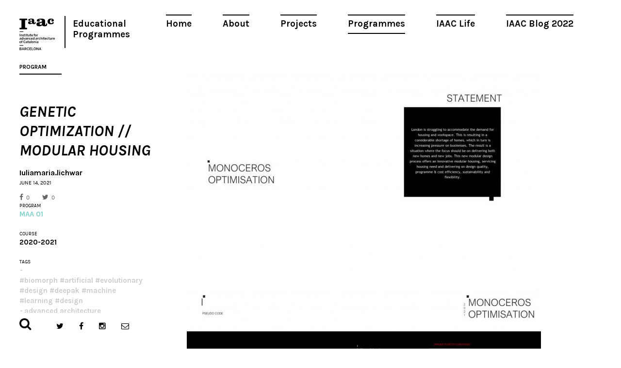

--- FILE ---
content_type: text/html; charset=UTF-8
request_url: https://www.iaacblog.com/programs/genetic-optimization-modular-housing/
body_size: 6412
content:
<!DOCTYPE html>
<html xmlns="http://www.w3.org/1999/xhtml" lang="en-US" prefix="og: http://ogp.me/ns#">
<head>
    <meta charset="utf-8">
    <meta http-equiv="X-UA-Compatible" content="IE=edge,chrome=1">
    
    
	<meta name="viewport" content="width=device-width, initial-scale=1.0">
	
	<link rel="icon" href="https://www.iaacblog.com/wp-content/themes/iaacblog/favicon.ico" type="image/x-icon">
	<link rel="apple-touch-icon-precomposed" href="https://www.iaacblog.com/wp-content/themes/iaacblog/favicon-retina.jpg">

	<link href="https://fonts.googleapis.com/css?family=Karla:400,700italic,700,400italic" rel="stylesheet" type="text/css">
	<link rel="stylesheet" href="https://www.iaacblog.com/wp-content/themes/iaacblog/css/font-awesome.css">
	<link rel="stylesheet" href="https://www.iaacblog.com/wp-content/themes/iaacblog/css/slick.css">
	<link rel="stylesheet" href="https://www.iaacblog.com/wp-content/themes/iaacblog/style.css">	

    <script src="https://www.iaacblog.com/wp-content/themes/iaacblog/js/modernizr-2.6.2-respond-1.1.0.min.js"></script>
	<!--[if lt IE 9]><script src="https://html5shiv.googlecode.com/svn/trunk/html5.js"></script><![endif]-->
	
	 <meta name='robots' content='max-image-preview:large' />

<!-- This site is optimized with the Yoast SEO plugin v4.1 - https://yoast.com/wordpress/plugins/seo/ -->
<title>GENETIC OPTIMIZATION // Modular Housing &ndash; IAAC Blog</title>
<link rel="canonical" href="https://www.iaacblog.com/programs/genetic-optimization-modular-housing/" />
<meta property="og:locale" content="en_US" />
<meta property="og:type" content="article" />
<meta property="og:title" content="GENETIC OPTIMIZATION // Modular Housing &ndash; IAAC Blog" />
<meta property="og:description" content="GENETIC OPTIMIZATION // Modular Housing is a project of IAAC, Institute for Advanced Architecture of Catalonia developed at Master in Advanced Architecture in 2020/21 by Student: Iulia Maria Lichwar" />
<meta property="og:url" content="https://www.iaacblog.com/programs/genetic-optimization-modular-housing/" />
<meta property="og:site_name" content="IAAC Blog" />
<meta property="article:tag" content="#biomorph #artificial #evolutionary #design #deepak #machine #learning #design" />
<meta property="article:tag" content="advanced architecture" />
<meta property="og:image" content="https://www.iaacblog.com/wp-content/uploads/2021/06/visualisation-1.jpeg" />
<meta property="og:image:width" content="1024" />
<meta property="og:image:height" content="623" />
<meta name="twitter:card" content="summary" />
<meta name="twitter:description" content="GENETIC OPTIMIZATION // Modular Housing is a project of IAAC, Institute for Advanced Architecture of Catalonia developed at Master in Advanced Architecture in 2020/21 by Student: Iulia Maria Lichwar" />
<meta name="twitter:title" content="GENETIC OPTIMIZATION // Modular Housing &ndash; IAAC Blog" />
<meta name="twitter:image" content="https://www.iaacblog.com/wp-content/uploads/2021/06/visualisation-1.jpeg" />
<!-- / Yoast SEO plugin. -->

<link rel='dns-prefetch' href='//s.w.org' />
<style type="text/css">
img.wp-smiley,
img.emoji {
	display: inline !important;
	border: none !important;
	box-shadow: none !important;
	height: 1em !important;
	width: 1em !important;
	margin: 0 .07em !important;
	vertical-align: -0.1em !important;
	background: none !important;
	padding: 0 !important;
}
</style>
	<link rel='stylesheet' id='dashicons-css'  href='https://www.iaacblog.com/wp-includes/css/dashicons.min.css?ver=1e7c55a3fb3099397c8ea8620719b057' type='text/css' media='all' />
<link rel='stylesheet' id='my-calendar-reset-css'  href='https://www.iaacblog.com/wp-content/plugins/my-calendar/css/reset.css?ver=1e7c55a3fb3099397c8ea8620719b057' type='text/css' media='all' />
<link rel='stylesheet' id='my-calendar-style-css'  href='https://www.iaacblog.com/wp-content/plugins/my-calendar-custom/styles/iaac.css?ver=1e7c55a3fb3099397c8ea8620719b057' type='text/css' media='all' />
<link rel='stylesheet' id='simcal-qtip-css'  href='https://www.iaacblog.com/wp-content/plugins/google-calendar-events/assets/css/vendor/jquery.qtip.min.css?ver=3.1.36' type='text/css' media='all' />
<link rel='stylesheet' id='simcal-default-calendar-grid-css'  href='https://www.iaacblog.com/wp-content/plugins/google-calendar-events/assets/css/default-calendar-grid.min.css?ver=3.1.36' type='text/css' media='all' />
<link rel='stylesheet' id='simcal-default-calendar-list-css'  href='https://www.iaacblog.com/wp-content/plugins/google-calendar-events/assets/css/default-calendar-list.min.css?ver=3.1.36' type='text/css' media='all' />
<link rel='stylesheet' id='fancybox-css'  href='https://www.iaacblog.com/wp-content/plugins/easy-fancybox/fancybox/jquery.fancybox-1.3.8.min.css?ver=1.5.8.2' type='text/css' media='screen' />
<link rel='stylesheet' id='page-transition-animsition-css'  href='https://www.iaacblog.com/wp-content/plugins/page-transition/css/animsition.min.css?ver=1.3' type='text/css' media='all' />
<!-- This site uses the Google Analytics by MonsterInsights plugin v6.1.6 - Using Analytics tracking - https://www.monsterinsights.com/ -->
<script type="text/javascript" data-cfasync="false">
	// Function to detect opted out users
	function __gaTrackerIsOptedOut() {
		return document.cookie.indexOf(disableStr + '=true') > -1;
	}

	// Disable tracking if the opt-out cookie exists.
	var disableStr = 'ga-disable-UA-43060307-1';
	if ( __gaTrackerIsOptedOut() ) {
		window[disableStr] = true;
	}

	// Opt-out function
	function __gaTrackerOptout() {
	  document.cookie = disableStr + '=true; expires=Thu, 31 Dec 2099 23:59:59 UTC; path=/';
	  window[disableStr] = true;
	}

	(function(i,s,o,g,r,a,m){i['GoogleAnalyticsObject']=r;i[r]=i[r]||function(){
		(i[r].q=i[r].q||[]).push(arguments)},i[r].l=1*new Date();a=s.createElement(o),
		m=s.getElementsByTagName(o)[0];a.async=1;a.src=g;m.parentNode.insertBefore(a,m)
	})(window,document,'script','//www.google-analytics.com/analytics.js','__gaTracker');

	__gaTracker('create', 'UA-43060307-1', 'auto');
	__gaTracker('set', 'forceSSL', true);
	__gaTracker('send','pageview');
</script>
<!-- / Google Analytics by MonsterInsights -->
<script type='text/javascript' src='https://www.iaacblog.com/wp-includes/js/jquery/jquery.min.js?ver=3.6.0' id='jquery-core-js'></script>
<script type='text/javascript' src='https://www.iaacblog.com/wp-includes/js/jquery/jquery-migrate.min.js?ver=3.3.2' id='jquery-migrate-js'></script>
<script type='text/javascript' src='https://www.iaacblog.com/wp-content/plugins/wp-google-analytics-events/js/ga-scroll-events.js?ver=2.4.1' id='scrolldepth-js'></script>
<script type='text/javascript' id='monsterinsights-lite-frontend-script-js-extra'>
/* <![CDATA[ */
var monsterinsights_frontend = {"js_events_tracking":"true","is_debug_mode":"false","download_extensions":"doc,exe,js,pdf,ppt,tgz,zip,xls","inbound_paths":"","home_url":"https:\/\/www.iaacblog.com","track_download_as":"event","internal_label":"int","hash_tracking":"false"};
/* ]]> */
</script>
<script type='text/javascript' src='https://www.iaacblog.com/wp-content/plugins/google-analytics-for-wordpress/assets/js/frontend.min.js?ver=6.1.6' id='monsterinsights-lite-frontend-script-js'></script>
<script type='text/javascript' src='https://www.iaacblog.com/wp-content/plugins/page-transition/js/jquery.animsition.min.js?ver=1.3' id='page-transition-animsition-script-js'></script>
<link rel="https://api.w.org/" href="https://www.iaacblog.com/wp-json/" /><link rel="EditURI" type="application/rsd+xml" title="RSD" href="https://www.iaacblog.com/xmlrpc.php?rsd" />
<link rel="wlwmanifest" type="application/wlwmanifest+xml" href="https://www.iaacblog.com/wp-includes/wlwmanifest.xml" /> 
<link rel='shortlink' href='https://www.iaacblog.com/?p=118783' />
<link rel="alternate" type="application/json+oembed" href="https://www.iaacblog.com/wp-json/oembed/1.0/embed?url=https%3A%2F%2Fwww.iaacblog.com%2Fprograms%2Fgenetic-optimization-modular-housing%2F" />
<link rel="alternate" type="text/xml+oembed" href="https://www.iaacblog.com/wp-json/oembed/1.0/embed?url=https%3A%2F%2Fwww.iaacblog.com%2Fprograms%2Fgenetic-optimization-modular-housing%2F&#038;format=xml" />
				<style type="text/css">
					@font-face { font-family:Charter;src:url(https://www.iaacblog.com/wp-content/uploads/2020/04/Charter-Regular.otf) format('opentype');font-display: auto;}@font-face { font-family:Kievit;src:url(https://www.iaacblog.com/wp-content/uploads/2020/04/KievitOT-Regular.ttf) format('truetype');font-display: auto;}				</style>
				
<style type="text/css">
<!--
/* Styles by My Calendar - Joseph C Dolson http://www.joedolson.com/ */

.mc-main .mc_events .event-title, .mc-main .mc_events .event-title a { background: #ffffff; color: #000000; }
.mc-main .mc_events .event-title a:hover, .mc-main .mc_events .event-title a:focus { background: #ffffff;}
.mc-event-visible {
display: block!important;
}
-->
</style>
<script type='text/javascript'>
	jQuery('html').addClass('mcjs');
	jQuery(document).ready( function($) { $('html').removeClass('mcjs') } );
</script>
		<script type="text/javascript">
		jQuery( document ).ready( function($) {
			$('.animsition').animsition({
				inClass : 'fade-in',
				outClass : 'fade-out',
				inDuration : 400,
				outDuration : 400,
				loading : false,
				touchSupport: false,
				linkElement: '.animsition-link, a[href]:not([target="_blank"]):not([href^="https://www.iaacblog.com/programs/genetic-optimization-modular-housing/#"]):not([href^="#"]):not([href*="javascript"]):not([href*=".jpg"]):not([href*=".jpeg"]):not([href*=".gif"]):not([href*=".png"]):not([href*=".mov"]):not([href*=".swf"]):not([href*=".mp4"]):not([href*=".flv"]):not([href*=".avi"]):not([href*=".mp3"]):not([href^="mailto:"]):not([class="no-animation"])'
			});
		});
		</script>
		<meta name="generator" content="Powered by Visual Composer - drag and drop page builder for WordPress."/>
<!--[if lte IE 9]><link rel="stylesheet" type="text/css" href="https://www.iaacblog.com/wp-content/plugins/js_composer/assets/css/vc_lte_ie9.min.css" media="screen"><![endif]--><link rel='canonical' href='https://www.iaacblog.com/programs/genetic-optimization-modular-housing/' />

<!-- Easy FancyBox 1.5.8.2 using FancyBox 1.3.8 - RavanH (http://status301.net/wordpress-plugins/easy-fancybox/) -->
<script type="text/javascript">
/* <![CDATA[ */
var fb_timeout = null;
var fb_opts = { 'overlayShow' : true, 'hideOnOverlayClick' : true, 'overlayOpacity' : 0.8, 'showCloseButton' : true, 'margin' : 20, 'centerOnScroll' : true, 'enableEscapeButton' : true, 'autoScale' : true };
var easy_fancybox_handler = function(){
	/* IMG */
	var fb_IMG_select = 'a[href*=".jpg"]:not(.nolightbox,li.nolightbox>a), area[href*=".jpg"]:not(.nolightbox), a[href*=".jpeg"]:not(.nolightbox,li.nolightbox>a), area[href*=".jpeg"]:not(.nolightbox), a[href*=".png"]:not(.nolightbox,li.nolightbox>a), area[href*=".png"]:not(.nolightbox)';
	jQuery(fb_IMG_select).addClass('fancybox image');
	var fb_IMG_sections = jQuery('div.gallery');
	fb_IMG_sections.each(function() { jQuery(this).find(fb_IMG_select).attr('rel', 'gallery-' + fb_IMG_sections.index(this)); });
	jQuery('a.fancybox, area.fancybox, li.fancybox a').fancybox( jQuery.extend({}, fb_opts, { 'easingIn' : 'easeOutBack', 'easingOut' : 'easeInBack', 'opacity' : false, 'hideOnContentClick' : false, 'titleShow' : false, 'titlePosition' : 'over', 'titleFromAlt' : true, 'showNavArrows' : true, 'enableKeyboardNav' : true, 'cyclic' : false }) );
}
var easy_fancybox_auto = function(){
	/* Auto-click */
	setTimeout(function(){jQuery('#fancybox-auto').trigger('click')},1000);
}
/* ]]> */
</script>
	<!-- Fonts Plugin CSS - https://fontsplugin.com/ -->
	<style>
			</style>
	<!-- Fonts Plugin CSS -->
	<noscript><style type="text/css"> .wpb_animate_when_almost_visible { opacity: 1; }</style></noscript>	 
</head>
<body data-rsssl=1 class="program-template-default single single-program postid-118783 chrome osx wpb-js-composer js-comp-ver-5.0.1 vc_responsive animsition">
	<div id="wrapper"class="spacing">
		<header id="header">
			<a href="#" class="open-menu">
				<span></span>
				<span></span>
				<span></span>
			</a>
			
			<nav id="main-nav" class="menu-main-container"><ul id="menu-main" class="menu"><li id="menu-item-21004" class="menu-item menu-item-type-post_type menu-item-object-page menu-item-21004"><a href="https://www.iaacblog.com/home/">Home</a></li>
<li id="menu-item-21003" class="menu-item menu-item-type-post_type menu-item-object-page menu-item-21003"><a href="https://www.iaacblog.com/about/">About</a></li>
<li id="menu-item-21000" class="menu-item menu-item-type-post_type_archive menu-item-object-project menu-item-21000"><a href="https://www.iaacblog.com/projects/">Projects</a></li>
<li id="menu-item-20999" class="menu-item menu-item-type-post_type_archive menu-item-object-program current-menu-item menu-item-20999"><a href="https://www.iaacblog.com/programs/" aria-current="page">Programmes</a></li>
<li id="menu-item-21002" class="menu-item menu-item-type-post_type_archive menu-item-object-life menu-item-21002"><a href="https://www.iaacblog.com/life/">IAAC Life</a></li>
<li id="menu-item-153358" class="menu-item menu-item-type-custom menu-item-object-custom menu-item-153358"><a href="https://blog.iaac.net/">IAAC Blog 2022</a></li>
</ul></nav>			
			<ul class="info">
				<li><strong class="logo"><a href="http://iaac.net" target="_blank">Iaac</a></strong></li>
				<!--<li><strong class="title"><a href="https://www.iaacblog.com">Advanced Architecture Group</a></strong></li>-->
				<li><strong class="title_new"><a href="https://www.iaacblog.com">Educational Programmes</a></strong></li>				
			</ul>
		</header><!-- end header -->
		<div id="main">
						
			<div id="col-title" class="visual">
				<div id="col-title-container">
				<h2>Program</h2>
				<h3>GENETIC OPTIMIZATION // Modular Housing</h3>
				<strong class="author">Iuliamaria.lichwar</strong>
				<time datetime="2011-01-12" class="date">June 14, 2021</time>				<ul class="likes">
					<li class="facebook"><a href="https://www.facebook.com/share.php?u=https://www.iaacblog.com/?p=118783" onclick="javascript:window.open(this.href,'', 'menubar=no,toolbar=no,resizable=yes,scrollbars=yes,height=600,width=600');return false;"><i class="fa fa-facebook"></i>0</a></li>
					<li class="twitter"><a href="https://twitter.com/intent/tweet?url=https://www.iaacblog.com/?p=118783" onclick="javascript:window.open(this.href,'', 'menubar=no,toolbar=no,resizable=yes,scrollbars=yes,height=600,width=600');return false;"><i class="fa fa-twitter"></i>0</a></li>
				</ul>
								
				
				<div class="cell-info">
										
					<div class="block">
						<h4>PROGRAM</h4>
						<strong style="color:#84d3cd;"<a href="https://www.iaacblog.com/programs/courses/maa-01/">MAA 01</a></strong>
					</div>
					
										
										
					<div class="block">
						<h4>COURSE</h4>
						<strong><a href="https://www.iaacblog.com/programs/courses/maa-01/2020-2021-maa01/">2020-2021</a></strong>
					</div>
					
										
										<div class="block">
						<h4>Tags</h4>
						<ul class="list-tags">
						<li><strong><a href="https://www.iaacblog.com/tag/biomorph-artificial-evolutionary-design-deepak-machine-learning-design/">#biomorph #artificial #evolutionary #design #deepak #machine #learning #design</a></strong></li><li><strong><a href="https://www.iaacblog.com/tag/advanced-architecture/">advanced architecture</a></strong></li>						</ul>
					</div>
										

				</div><!-- cell-info -->
				</div>
			</div>
				
				
			<div class="content">
				<div id="featured-image"></div>
		
	
				<div class="postc">
					
					<div class="post-content">
						
										
						<p><img loading="lazy" class="alignnone size-medium wp-image-118784" src="https://www.iaacblog.com/wp-content/uploads/2021/06/iuliamarialichwar_social-housing-1-730x411.jpg" alt="" width="730" height="411" srcset="https://www.iaacblog.com/wp-content/uploads/2021/06/iuliamarialichwar_social-housing-1-730x411.jpg 730w, https://www.iaacblog.com/wp-content/uploads/2021/06/iuliamarialichwar_social-housing-1-768x432.jpg 768w, https://www.iaacblog.com/wp-content/uploads/2021/06/iuliamarialichwar_social-housing-1.jpg 1024w" sizes="(max-width: 730px) 100vw, 730px" /><img loading="lazy" class="alignnone size-medium wp-image-118785" src="https://www.iaacblog.com/wp-content/uploads/2021/06/iuliamarialichwar_social-housing-2-730x411.jpg" alt="" width="730" height="411" srcset="https://www.iaacblog.com/wp-content/uploads/2021/06/iuliamarialichwar_social-housing-2-730x411.jpg 730w, https://www.iaacblog.com/wp-content/uploads/2021/06/iuliamarialichwar_social-housing-2-768x432.jpg 768w, https://www.iaacblog.com/wp-content/uploads/2021/06/iuliamarialichwar_social-housing-2.jpg 1024w" sizes="(max-width: 730px) 100vw, 730px" /><img loading="lazy" class="alignnone size-medium wp-image-118786" src="https://www.iaacblog.com/wp-content/uploads/2021/06/iuliamarialichwar_social-housing-3-730x411.jpg" alt="" width="730" height="411" srcset="https://www.iaacblog.com/wp-content/uploads/2021/06/iuliamarialichwar_social-housing-3-730x411.jpg 730w, https://www.iaacblog.com/wp-content/uploads/2021/06/iuliamarialichwar_social-housing-3-768x432.jpg 768w, https://www.iaacblog.com/wp-content/uploads/2021/06/iuliamarialichwar_social-housing-3.jpg 1024w" sizes="(max-width: 730px) 100vw, 730px" /><img loading="lazy" class="alignnone size-medium wp-image-118787" src="https://www.iaacblog.com/wp-content/uploads/2021/06/iuliamarialichwar_social-housing-4-730x411.jpg" alt="" width="730" height="411" srcset="https://www.iaacblog.com/wp-content/uploads/2021/06/iuliamarialichwar_social-housing-4-730x411.jpg 730w, https://www.iaacblog.com/wp-content/uploads/2021/06/iuliamarialichwar_social-housing-4-768x432.jpg 768w, https://www.iaacblog.com/wp-content/uploads/2021/06/iuliamarialichwar_social-housing-4.jpg 1024w" sizes="(max-width: 730px) 100vw, 730px" /><img loading="lazy" class="alignnone size-medium wp-image-118788" src="https://www.iaacblog.com/wp-content/uploads/2021/06/iuliamarialichwar_social-housing-5-730x411.jpg" alt="" width="730" height="411" srcset="https://www.iaacblog.com/wp-content/uploads/2021/06/iuliamarialichwar_social-housing-5-730x411.jpg 730w, https://www.iaacblog.com/wp-content/uploads/2021/06/iuliamarialichwar_social-housing-5-768x432.jpg 768w, https://www.iaacblog.com/wp-content/uploads/2021/06/iuliamarialichwar_social-housing-5.jpg 1024w" sizes="(max-width: 730px) 100vw, 730px" /><img loading="lazy" class="alignnone size-medium wp-image-118789" src="https://www.iaacblog.com/wp-content/uploads/2021/06/iuliamarialichwar_social-housing-6-730x411.jpg" alt="" width="730" height="411" srcset="https://www.iaacblog.com/wp-content/uploads/2021/06/iuliamarialichwar_social-housing-6-730x411.jpg 730w, https://www.iaacblog.com/wp-content/uploads/2021/06/iuliamarialichwar_social-housing-6-768x432.jpg 768w, https://www.iaacblog.com/wp-content/uploads/2021/06/iuliamarialichwar_social-housing-6.jpg 1024w" sizes="(max-width: 730px) 100vw, 730px" /><img loading="lazy" class="alignnone size-medium wp-image-118790" src="https://www.iaacblog.com/wp-content/uploads/2021/06/iuliamarialichwar_social-housing-7-730x411.jpg" alt="" width="730" height="411" srcset="https://www.iaacblog.com/wp-content/uploads/2021/06/iuliamarialichwar_social-housing-7-730x411.jpg 730w, https://www.iaacblog.com/wp-content/uploads/2021/06/iuliamarialichwar_social-housing-7-768x432.jpg 768w, https://www.iaacblog.com/wp-content/uploads/2021/06/iuliamarialichwar_social-housing-7.jpg 1024w" sizes="(max-width: 730px) 100vw, 730px" /><img loading="lazy" class="alignnone size-medium wp-image-118791" src="https://www.iaacblog.com/wp-content/uploads/2021/06/iuliamarialichwar_social-housing-8-730x411.jpg" alt="" width="730" height="411" srcset="https://www.iaacblog.com/wp-content/uploads/2021/06/iuliamarialichwar_social-housing-8-730x411.jpg 730w, https://www.iaacblog.com/wp-content/uploads/2021/06/iuliamarialichwar_social-housing-8-768x432.jpg 768w, https://www.iaacblog.com/wp-content/uploads/2021/06/iuliamarialichwar_social-housing-8.jpg 1024w" sizes="(max-width: 730px) 100vw, 730px" /></p>
<p style="text-align: center"><strong>GENETIC OPTIMIZATION // Modular Housing</strong> is a project of <strong>IAAC</strong>, Institute for Advanced Architecture of Catalonia developed at <strong>Master in Advanced Architecture</strong> in 2020/21 by</p>
<p style="text-align: center"><strong>Student</strong>: Iulia Maria Lichwar</p>
					</div>
					
					<div class='yarpp-related yarpp-related-none'>
</div>
						
				</div><!-- post -->
			</div><!-- content -->
		

		</div><!-- main -->


		<footer id="footer">
			<div class="form-search">
				<a href="#" class="open-form"><i class="fa fa-search"></i></a>
				<div class="holder">
					<form method="get" autocomplete="off" action="https://www.iaacblog.com/">
					<input type="search" name="s" value="" class="form-control" placeholder="Search">
					<button type="submit" class="btn-subscribe"><i class="fa fa-search"></i></button>
					</form>
				</div>
			</div>
			<ul class="social">
				<li class="twitter"><a target="_blank" href="https://twitter.com/IAAC"><i class="fa fa-twitter"></i></a></li>
				<li class="facebook"><a target="_blank" href="https://www.facebook.com/IaaC.BCN"><i class="fa fa-facebook"></i></a></li>
				<li class="instagram"><a target="_blank" href="https://www.instagram.com/iaacbcn/"><i class="fa fa-instagram"></i></a></li>
				<li class="message"><a href="#"><i class="fa fa-envelope-o"></i></a>
					<div class="subscribe">
						<form target="_blank" autocomplete="off" action="https://iaac.us2.list-manage2.com/subscribe/post?u=53938c29b08e2794944d2ce78&amp;id=ef0c355d08" method="post">
						<input type="email" class="form-control"  name="EMAIL" placeholder="Subscribe to our newsletter!">
						<button type="submit" class="btn-subscribe"><i class="fa fa-envelope-o"></i></button>
					</div>
				</li>
			</ul>
		</footer> <!-- footer -->
	</div>
	
	<!-- Scripts -->
	<script src="https://www.iaacblog.com/wp-content/themes/iaacblog/js/imagesloaded.pkgd.min.js"></script>
	<script src="https://www.iaacblog.com/wp-content/themes/iaacblog/js/packery.pkgd.min.js"></script>
	<script src="https://www.iaacblog.com/wp-content/themes/iaacblog/js/slick.js"></script>
	<script src="https://www.iaacblog.com/wp-content/themes/iaacblog/js/jquery.textPlaceholder.js"></script>
	<script src="https://www.iaacblog.com/wp-content/themes/iaacblog/js/scripts.js?2060315"></script>	
	
			<script type="text/javascript">
		jQuery( 'body' ).wrapInner( '<div class="animsition"></div>' ).removeClass( 'animsition' );
		</script>
		<script type='text/javascript' src='https://www.iaacblog.com/wp-content/plugins/google-calendar-events/assets/js/vendor/jquery.qtip.min.js?ver=3.1.36' id='simcal-qtip-js'></script>
<script type='text/javascript' src='https://www.iaacblog.com/wp-content/plugins/google-calendar-events/assets/js/vendor/moment.min.js?ver=3.1.36' id='simcal-fullcal-moment-js'></script>
<script type='text/javascript' src='https://www.iaacblog.com/wp-content/plugins/google-calendar-events/assets/js/vendor/moment-timezone-with-data.min.js?ver=3.1.36' id='simcal-moment-timezone-js'></script>
<script type='text/javascript' id='simcal-default-calendar-js-extra'>
/* <![CDATA[ */
var simcal_default_calendar = {"ajax_url":"\/wp-admin\/admin-ajax.php","nonce":"dca1480996","locale":"en_US","text_dir":"ltr","months":{"full":["January","February","March","April","May","June","July","August","September","October","November","December"],"short":["Jan","Feb","Mar","Apr","May","Jun","Jul","Aug","Sep","Oct","Nov","Dec"]},"days":{"full":["Sunday","Monday","Tuesday","Wednesday","Thursday","Friday","Saturday"],"short":["Sun","Mon","Tue","Wed","Thu","Fri","Sat"]},"meridiem":{"AM":"AM","am":"am","PM":"PM","pm":"pm"}};
/* ]]> */
</script>
<script type='text/javascript' src='https://www.iaacblog.com/wp-content/plugins/google-calendar-events/assets/js/default-calendar.min.js?ver=3.1.36' id='simcal-default-calendar-js'></script>
<script type='text/javascript' src='https://www.iaacblog.com/wp-content/plugins/google-calendar-events/assets/js/vendor/imagesloaded.pkgd.min.js?ver=3.1.36' id='simplecalendar-imagesloaded-js'></script>
<script type='text/javascript' src='https://www.iaacblog.com/wp-includes/js/wp-embed.min.js?ver=1e7c55a3fb3099397c8ea8620719b057' id='wp-embed-js'></script>
<script type='text/javascript' src='https://www.iaacblog.com/wp-content/plugins/easy-fancybox/fancybox/jquery.fancybox-1.3.8.min.js?ver=1.5.8.2' id='jquery-fancybox-js'></script>
<script type='text/javascript' src='https://www.iaacblog.com/wp-content/plugins/my-calendar/js/mc-grid.js?ver=1e7c55a3fb3099397c8ea8620719b057' id='mc.grid-js'></script>
<script type='text/javascript' src='https://www.iaacblog.com/wp-content/plugins/my-calendar/js/mc-list.js?ver=1e7c55a3fb3099397c8ea8620719b057' id='mc.list-js'></script>
<script type='text/javascript' src='https://www.iaacblog.com/wp-content/plugins/my-calendar/js/mc-mini.js?ver=1e7c55a3fb3099397c8ea8620719b057' id='mc.mini-js'></script>
<script type='text/javascript' src='https://www.iaacblog.com/wp-content/plugins/my-calendar/js/mc-ajax.js?ver=1e7c55a3fb3099397c8ea8620719b057' id='mc.ajax-js'></script>

    <!-- BEGIN: wpflow ga events array -->
    <script>

                jQuery(document).ready(function() {
                    scroll_events.bind_events( {
                        universal: 1,
                        scroll_elements: [],
                        click_elements: [],
                    });
                });

    </script>
    <!-- END: wpflow ga events array --><script type="text/javascript">
jQuery(document).on('ready post-load', function(){ jQuery('.nofancybox,a.pin-it-button,a[href*="pinterest.com/pin/create/button"]').addClass('nolightbox'); });
jQuery(document).on('ready post-load',easy_fancybox_handler);
jQuery(document).on('ready',easy_fancybox_auto);</script>
	
<script defer src="https://static.cloudflareinsights.com/beacon.min.js/vcd15cbe7772f49c399c6a5babf22c1241717689176015" integrity="sha512-ZpsOmlRQV6y907TI0dKBHq9Md29nnaEIPlkf84rnaERnq6zvWvPUqr2ft8M1aS28oN72PdrCzSjY4U6VaAw1EQ==" data-cf-beacon='{"version":"2024.11.0","token":"477738d47db84eafb277d053aef4e6ac","r":1,"server_timing":{"name":{"cfCacheStatus":true,"cfEdge":true,"cfExtPri":true,"cfL4":true,"cfOrigin":true,"cfSpeedBrain":true},"location_startswith":null}}' crossorigin="anonymous"></script>
</body>
</html>

--- FILE ---
content_type: text/css; charset=utf-8
request_url: https://www.iaacblog.com/wp-content/themes/iaacblog/style.css
body_size: 10131
content:
/*
	Theme Name: IAAC Blog
	Theme URI: http://www.iaacblog.com
	Version: 1.0
	Author: Andreu Llos
	Author URI: http://andreullos.com
	Text Domain: iaacblog
	Domain Path: /lang
*/


/*	Typography
	---------- */

@font-face {
	font-family: 'Karla';
	src: url('fonts/karla-regular-webfont.eot');
	src: url('fonts/karla-regular-webfont.eot?#iefix') format('embedded-opentype'),
		 url('fonts/karla-regular-webfont.woff') format('woff'),
		 url('fonts/karla-regular-webfont.ttf') format('truetype'),
		 url('fonts/karla-regular-webfont.svg#Karla') format('svg');
	font-style: normal;
	font-weight: normal;
}
@font-face {
	font-family: 'Karla-italik';
	src: url('fonts/karla-italic-webfont.eot');
	src: url('fonts/karla-italic-webfont.eot?#iefix') format('embedded-opentype'),
		 url('fonts/karla-italic-webfont.woff') format('woff'),
		 url('fonts/karla-italic-webfont.ttf') format('truetype'),
		 url('fonts/karla-italic-webfont.svg#Karla') format('svg');
	font-style: normal;
	font-weight: normal;
}
@font-face {
	font-family: 'Karla-bold';
	src: url('fonts/karla-bold-webfont.eot');
	src: url('fonts/karla-bold-webfont.eot?#iefix') format('embedded-opentype'),
		 url('fonts/karla-bold-webfont.woff') format('woff'),
		 url('fonts/karla-bold-webfont.ttf') format('truetype'),
		 url('fonts/karla-bold-webfont.svg#Karla') format('svg');
	font-style: normal;
	font-weight: normal;
}
@font-face {
	font-family: 'Karla-bold-italik';
	src: url('fonts/karla-bolditalic-webfont.eot');
	src: url('fonts/karla-bolditalic-webfont.eot?#iefix') format('embedded-opentype'),
		 url('fonts/karla-bolditalic-webfont.woff') format('woff'),
		 url('fonts/karla-bolditalic-webfont.ttf') format('truetype'),
		 url('fonts/karla-bolditalic-webfont.svg#Karla') format('svg');
	font-style: normal;
	font-weight: normal;
}

body{
	margin:0;
	color:#000;
	font:15px/21px 'Karla', sans-serif;
	background: #fff;
}
img{border-style:none;}
input,
textarea,
select{
	color:#000;
	vertical-align:middle;
	font:100% 'Karla' , sans-serif;
}
button::-moz-focus-inner,
input[type="reset"]::-moz-focus-inner,
input[type="button"]::-moz-focus-inner,
input[type="submit"]::-moz-focus-inner{
	border: none;
	padding: 0;
}
button,
input[type="button"],
input[type="reset"],
input[type="submit"]{
	-webkit-appearance: none;
	cursor: pointer;
	-webkit-transition: all .3s;
	-o-transition: all .3s;
	transition: all .3s;
}
input[type="search"] {
	-webkit-appearance: textfield;
}
form,
fieldset{
	margin:0;
	padding:0;
	border-style:none;
}
blockquote,
q{quotes: none;}
q:before,
q:after{content: '';}
a{
	color:#000;
	text-decoration:none;
	-webkit-transition: all .3s;
	-o-transition: all .3s;	transition: all .3s;
}
a:hover{color: #5b5b5b;}
a:focus,
button:focus,
input:focus,
textarea:focus,
select:focus{outline:none;}

.fluid-embed{ position: relative; padding-bottom: 56.25%; overflow: hidden; max-width: 100%; height: 0; z-index: 2;} 
.fluid-embed video, .fluid-embed iframe, .fluid-embed object, .fluid-embed embed { position: absolute; top: 0; left: 0; width: 100%; height: 100%;}

/* General settings */
#wrapper{
	position: relative;
}
.col-left{
	float: left;
	width: 26%;
	z-index: 1;
	-webkit-box-sizing: border-box;
	-moz-box-sizing: border-box;
	box-sizing: border-box;
	padding: 40px 0 40px 40px;
}
.col-left .tax {
	margin-top: -30px; 
	position: fixed;
}
.col-left .tax sup{
    margin-left: 3px;
    font-size: 9px;
}
/*header*/
#header{
	position: fixed;
	top: 0;
	left: 0;
	padding: 40px 0 0 40px;
	z-index: 110;
	-webkit-transition: all .3s;
	-o-transition: all .3s;
	transition: all .3s;
}
#header.width{width: 100%;}
#header:after{
	content: '';
	clear: both;
	display: block;
}
#header .open-menu {
	z-index: 39;
	width: 24px;
	height: 21px;
	font-size: 0;
	line-height: 0;
	display: block;
	-webkit-transition: all .3s;
	-o-transition: all .3s;
	transition: all .3s;
	float: left;
	margin-right: 71px;
	display: none;
}
.open-menu span{
	display: block;
	height: 4px;
	width: 24px;
	background: #000;
	-webkit-transition: all .5s;
	-o-transition: all .5s;
	transition: all .5s;
	border-radius: 3px;
}
.menu-opened .open-menu span{
	height: 6px;
	width: 18px;
	margin: 0;
}
.open-menu span + span{margin-top: 4px;}
.menu-opened .open-menu span:nth-child(1){
	-webkit-transform: rotate(45deg) translate(8px, -8px);
	-ms-transform: rotate(45deg) translate(8px, -8px);
	-o-transform: rotate(45deg) translate(8px, -8px);
	transform: rotate(45deg) translate(8px, -8px);
	-webkit-transform-origin: 0 0;
	-moz-transform-origin: 0 0;
	-ms-transform-origin: 0 0;
	-o-transform-origin: 0 0;
	transform-origin: 0 0;
}
.menu-opened .open-menu span:nth-child(2){opacity: 0;}
.menu-opened .open-menu span:nth-child(3){
	-webkit-transform: rotate(-45deg) translate(3px, 1px);
	-ms-transform: rotate(-45deg) translate(3px, 1px);
	-o-transform: rotate(-45deg) translate(3px, 1px);
	transform: rotate(-45deg) translate(3px, 1px);
	-webkit-transform-origin: 0 100%;
	-moz-transform-origin: 0 100%;
	-ms-transform-origin: 0 100%;
	-o-transform-origin: 0 100%;
	transform-origin: 0 100%;
}
/*main-nav*/
#main-nav{
	position: fixed;
	top: 0;
	left: 26.5%;
	width: 73.5%;
	padding: 30px 0 53px;
	margin: 0;
	-webkit-transition: top .4s;
	-o-transition: top .4s;
	transition: top .4s;
	z-index: 100;
	text-align: center;
	background: #fff;
	margin-left: 3px;
}
#main-nav.up {
	top: -100%;
}
#main-nav ul{
	margin: 0;
	padding: 0;
	list-style: none;
}
#main-nav ul:after{
	content: '';
	clear: both;
	display: block;
}
#main-nav ul li{
	float: left;
	font-weight: 700;
	font-size: 19px;
	line-height: 22px;
}
#main-nav ul li a{
	display: block;
	padding: 6px 0 8px;
	border-top: 2px solid #000;
	border-bottom: 2px solid transparent;
}
#main-nav ul li a:hover,
#main-nav ul li.current-menu-item a,
body.home #main-nav ul li.menu-item-home a {
	border-bottom-color: #000;
	color: #000;
}
#main-nav ul li + li{
	margin-left: 6.8%;
}
.menu-opened #main-nav{
	top: 0;
}
#header.scrolled .info{
	position: static;
	margin: -2px 0 0;
	float: left;
}
#header.scrolled .info .logo{
	width: 100px; /*ORIGINAL width: 73px;*/
	-webkit-background-size: 73px 66px;
	background-size: 73px 66px;
	height: 66px; /*original height: 24px;*/
}
#header.scrolled .info li{float: left;}
#header.scrolled{padding-bottom: 18px;}
.menu-opened #header{padding-bottom: 63px;}
#header.scrolled .info li+ li{margin: 0 0 0 10px;}
#header.scrolled .info li+ li:after{display: none;}
#header.scrolled .info li+ li:before{
	width: 2px;
	height: 66px; /*original: height: 27px;*/
	top: -5px;
	left: -17px;
	margin: 0;
}
#header.scrolled .info .title{
	-webkit-background-size: 52px 24px;
	background-size: 52px 24px;
	width: 52px;
	height: 25px;
	margin: -2px 0 0;
}
#header.scrolled {
	background: white;
	/*padding-right: 4%; ORIGINAL*/
	padding-right: 10%;
}
#header .info{
	margin: -2px 0 0; /*ORIGINAL: margin: -71px 0 13px 3px;*/ /*ORIGINAL 2 margin: 0px 0 13px 3px;*/
	padding: 0;
	list-style: none;
	position: static; /* ORIGINAL position: absolute;*/
	top: 160px; /*ORIGINAL: top: 50vh; */
	left: 40px;
	-webkit-transition: all .3s;
	-o-transition: all .3s;
	transition: all .3s;
	float: left;
	
}
#header .info li{
	display: block;
	font-size: 0;
	line-height: 0;
	position: relative;
	float: left;
}
#header .info li + li{margin: 0 0 0 10px; /* ORIGINAL margin-top: 67px;*/}
#header .info li a{
	display: block;
	height: 100%;
}
#header .info li + li:before,
/* ORIGINAL #header .info li + li:after */{
	content: '';
	position: absolute;
	left: 0;
	height: 2px;
	width: 14px;
	background: #000;
}
/* ORIGINAL
#header .info li + li:before{
	bottom: 100%;
	margin: 0 0 13px;
}
*/
#header .info li + li:before{
	content: '';
	bottom: 100%;
	width: 2px;
    height: 66px;
    top: -5px;
    left: -17px;
    margin: 0;
    position: absolute;
    background: #000;
}
/* ORIGINAL
#header .info li + li:after{
	margin: 8px 0 0;
	top: 100%;
}
*/
#header .logo{
	background: url(images/logo.svg) no-repeat;
	-webkit-background-size: auto 100%;
	background-size: auto 100%;
	width: 100px; /* Original width: 129px;*/
	height: 66px; /* Original height: 95px;*/
	display: block;
	
}
#header .title{
	background: url(images/blog.svg) no-repeat;
	-webkit-background-size: 100% auto;
	background-size: 100% auto;
	width: 58px;
	height: 27px;
	display: block;
}



/*personalizacion de micky*/
#header .title_new{
	-webkit-background-size: 100% auto;
	background-size: 100% auto;
	width: 58px;
	display: block;
	font-weight: 700;
    font-size: 19px;
    line-height: 22px;
}

.calendario{
	/*background: url(images/blog.svg) no-repeat;*/
	-webkit-background-size: 100% auto;
	background-size: 100% auto;
	max-width: 300px;
	/*height: 27px;*/
	display: block;
	padding-top: 330px;
	padding-botton
	font: 15px/21px 'Karla', sans-serif;
}

.calendario h2{
	font-size: 15px;
	line-height: 14px;
	color: #000;
	position: relative;
	padding-bottom: 4px;
	display: inline-block;
	vertical-align: top;
	text-transform: uppercase;
}

.calendario.scrolled {
	padding-top: 100px;
}

.courses-home {
	padding-top:83px;
}
.courses-home.scrolled {
	padding-top: 100px;
}
@media screen and (max-height: 620px) {
.calendario{padding-top: 200px;}
}
@media screen and (max-height: 560px) {
.calendario{padding-top: 150px;}
}
@media screen and (max-height: 520px) {
.calendario{padding-top: 100px;}
}
@media screen and (max-height: 460px) {
.calendario{visibility: hidden;}
}
/*calendarcontent*/
.calendarcontent{
	width: 73.1%;
	-webkit-box-sizing: border-box;
	-moz-box-sizing: border-box;
	box-sizing: border-box;
	padding: 0 20px 0 0;
	float: right;
}
.calendarcontent p{margin: 0 0 48px;}
.calendarcontent .post-calendarcontent{
	width: 695px;
	float: left;
}
.calendarcontent .post-calendarcontent h1,
.calendarcontent .post-calendarcontent h2,
.calendarcontent .post-calendarcontent h3,
.calendarcontent .post-calendarcontent h4,
.calendarcontent .post-calendarcontent h5 {
	font-size: 20px;
	line-height: 22px; 
	font-weight: bold;
}
.calendarcontent .post-calendarcontent iframe { margin-top: 20px; margin-bottom: 20px; }
#featured-image, .calendarcontent .postc { float: left; width: 100%; max-width: 850px; position: relative; }
#featured-image img, #featured-image .slick-slide { height: 480px; }
#featured-image img { width: auto; }
#featured-image .slides { margin-bottom: 40px;  }
#featured-image > img { width: 100%; }
.post .big-txt, .post-calendarcontent h3, .post-calendarcontent h2,  .post-calendarcontent h3,  .post-calendarcontent h4,  .post-calendarcontent h5  {
	font-size: 21px;
	line-height: 28px;
	margin-bottom: 27px;
}
.post-calendarcontent p img { margin-bottom: 15px; margin-top: 15px; }
.post-calendarcontent > p:first-of-type > a:first-of-type > img { margin-top: 0; }


/*footer*/
#footer .open-form{
	font-size: 26px;
	line-height: 26px;
	display: block;
	width: 24px;
}
#footer{
	position: fixed;
	bottom: 0;
	padding: 10px 0 37px 40px;
	z-index: 99;
	background: #fff;
	left: 0;
	padding-right: 4%;
}
#footer .form-search{
	position: relative;
	float: left;
	margin-right: 52px;
}
#footer .holder,
#footer .subscribe{
	top: 0;
	left: 0;
	position: absolute;
	overflow: hidden;
	background: #fff;
	width: 0;
	-webkit-box-sizing: border-box;
	-moz-box-sizing: border-box;
	box-sizing: border-box;
	-webkit-transition: width .3s;
	-o-transition: width .3s;
	transition: width .3s;
	height: 36px;
	padding-bottom: 2px;
}
#footer .subscribe{
	height: 38px;
	
}
#footer .subscribe .form-control{
	margin: 2px 5px 0 2px;
}
#footer .subscribe{left: 40px;}
#footer .holder.active,
#footer .subscribe.active{
	width: 344px;
	overflow: hidden;
}
.form-control{
	border-color: #000;
	border-width: 0 0 2px;
	border-style: solid;
	background: none;
	padding: 0;
	color: #000;
	width: 100%;
	font-size: 18px;
	padding: 8px 3px 2px;
	font-weight: 700;
	display: inline-block;
	vertical-align: top;
}
#footer .form-control{
	width: 86%;
	margin-right: 5px;
	border-radius: 0 !important;
	-webkit-appearance: none;
}
.btn-subscribe{
	padding: 0;
	border: none;
	background: none;
	border-radius: 0;
	font-size: 26px;
	width: 26px;
	height: 34px;
	-webkit-transition: all .3s;
	-o-transition: all .3s;
	transition: all .3s;
}
.btn-subscribe:hover{
	color: #727272;
}
/*social*/
.social{
	margin: 0;
	padding: 9px 0 0;
	list-style: none;
	float: right;
}
.social li{
	float: left;
	font-size: 16px;
	line-height: 18px;
}
.social li i{
	-webkit-transition: color .3s;
	-o-transition: color .3s;
	transition: color .3s;
}
.social li a{
	display: block;
}
.social li.twitter:hover i{color: #41abe1;}
.social li.facebook:hover i{color: #3864a3;}
.social li.instagram:hover i{color: #a67d61;}
.social li.message:hover > i{color: #aaaaa0;}
.social li .btn-subscribe i{color: #000;}
.social li .btn-subscribe:hover i{color: #5d5d5d;}
.social li + li {margin-left: 32px;}
.list-tags{
	margin: 0;
	padding: 0;
	list-style: none;
}
.list-tags li {color: rgba(0, 0, 0, .2);}
.list-tags li{
	display: inline;
	vertical-align: top;
	font-size: 15px;
	line-height: 24px;
	position: relative;
	font-weight: 700;
	white-space: pre-wrap;
	-webkit-transition: all .3s;
	-o-transition: all .3s;
	transition: all .3s;
}
.list-tags li + li:before{
	content: '\2014';
	margin: 0 3px 0 1px;
}
.list-tags li sup{
	margin-left: 3px;
	font-size: 9px;
}
.list-tags li a{
	color: inherit;
}
.list-tags li:hover a,
.list-tags li:hover sup{
	color: #000;
}
.col-left .tags{
	position: fixed;
	width: 16%;
	top: 122px;
	-webkit-transform: translateY(100px);
	-ms-transform: translateY(100px);
	-o-transform: translateY(100px);
	transform: translateY(100px);
	opacity: 0;
	visibility: hidden;
	-webkit-transition: all .3s;
	-o-transition: all .3s;
	transition: all .3s;
	overflow-y: auto;
	overflow-x: hidden;
	max-height: 70%;
}
.col-left .tags.scrolled{
	-webkit-transform: translateY(0);
	-ms-transform: translateY(0);
	-o-transform: translateY(0);
	transform: translateY(0);
	opacity: 1;
	visibility: visible;
}
.col-right{
	float: right;
	width: 74%;
	padding: 105px 10px 38px 7px;
	-webkit-box-sizing: border-box;
	-moz-box-sizing: border-box;
	box-sizing: border-box;
}
.col-right .stamp{display: none;}
/*grid*/

.grid-item {
	width: 25%;
	-webkit-box-sizing: border-box;
	-moz-box-sizing: border-box;
	box-sizing: border-box;
	position: relative;
	overflow: hidden;
}
.grid-item .holder {
	bottom: 9px;
	position: absolute;
	right: 0;
	left: 0;
	top:9px;
}
.grid-item:after {
	content:"";
	display: block;
	padding-bottom: 100%;
}
.grid-item:not(.has-iaac-thumbnail) .holder.txt {
	background: transparent;
	opacity: 1;
	visibility: visible;
	color: black;
}
.grid-item:not(.has-iaac-thumbnail) .holder .title:after{
	background: black;
	-webkit-transition: all .25s;
	-o-transition: all .25s;
	transition: all .25s;
}
.grid-item:not(.has-iaac-thumbnail) .holder:hover .title:after{
	background: #5b5b5b;
}
.grid-item:not(.has-iaac-thumbnail) .holder.txt {
	-webkit-transition: all .25s;
	-o-transition: all .25s;
	transition: all .25s;
}
.grid-item:not(.has-iaac-thumbnail) .holder.txt:hover {
	color: #5b5b5b;
}

.grid-item.width2 {width: 50%;}
.grid-item.width2:after { padding-bottom: 50%;}
.grid-item .holder{
	color: #fff;
	text-align: center;
	-webkit-box-sizing: border-box;
	-moz-box-sizing: border-box;
	box-sizing: border-box;
	outline: none;
}
.grid-item img{
	vertical-align: top;
	width: 100%;
	display: none;
}
.holder .picasapic{
    width: 100%;
    height: 100%;
    position: absolute;
    background-size: cover;
}
.grid-item .item{
	position: relative;
	outline: none;
	height: 100%;
	position: absolute;
	top: 9px;
	left: 9px;
	bottom: 9px;
	right: 9px;
}
.grid-item .holder.txt{
	position: absolute;
	top: 9px;
	height: 100%;
	left: 0;
	bottom: 9px;
	right: 0;
	padding: 0 4px;
	opacity: 0;
	visibility: hidden;
	-webkit-transition: opacity .3s;
	-o-transition: opacity .3s;
	transition: opacity .3s;
}
.grid-item .holder .cell{
	position: absolute;
	top: 50%;
	left: 0;
	right: 0;
	-webkit-transform: translateY(-50%);
	-ms-transform: translateY(-50%);
	-o-transform: translateY(-50%);
	transform: translateY(-50%);
	padding: 0 15px;
}
.grid-item .holder .title{
	font-size: 13px;
	line-height: 15px;
	position: relative;
	padding-bottom: 9px;
	display: inline-block;
	vertical-align: top;
	text-transform: uppercase;
	margin-bottom: 31px;
	max-height: 22px;
	overflow: hidden;
	-ms-text-overflow: ellipsis;
	text-overflow: ellipsis;
}
.grid-item .holder .title:after{
	content: '';
	position: absolute;
	bottom: 0;
	left: 50%;
	-webkit-transform: translateX(-50%);
	-ms-transform: translateX(-50%);
	-o-transform: translateX(-50%);
	transform: translateX(-50%);
	height: 1px;
	width: 200%;
	background: #fff;
}
.grid-item .holder .prof{
	display: block;
	font-size: 20px;
	line-height: 24px;
	text-transform: uppercase;
	font-style: italic;
	margin-bottom: 1px;
	font-weight: 400;
	max-height: 72px;
	overflow: hidden;
	-ms-text-overflow: ellipsis;
	text-overflow: ellipsis;
}
.grid-item .holder .production{
	display: block;
	font-size: 20px;
	line-height: 26px;
	text-transform: uppercase;
	font-style: italic;
	margin-bottom: -2px;
	font-weight: 400;
	max-height: 78px;
	overflow: hidden;
	-ms-text-overflow: ellipsis;
	text-overflow: ellipsis;
}
.grid-item .holder .open-link{
	color: inherit;
	display: inline-block;
	vertical-align: top;
	font-size: 12px;
	line-height: 14px;
	font-weight: 700;
	max-height: 30px;
	overflow: hidden;
	-ms-text-overflow: ellipsis;
	text-overflow: ellipsis;
}
.grid-item .holder .txt{
	font-size: 12px;
	line-height: 14px;
	font-weight: 700;
	max-height: 32px;
	overflow: hidden;
	-ms-text-overflow: ellipsis;
	text-overflow: ellipsis;
	display: block;
}
.grid-item .holder.color{background: rgba(0,0,0,.8);}
/*controls*/
.controls{
	font-size: 12px;
	line-height: 14px;
	font-weight: 700;
	padding: 0 10px;
	margin-bottom: 45px; 
	clear: both;
}
.post-type-archive-project .controls,
.tax-project_type .controls { padding-top: 40px; }
.post-type-archive-life .controls, body.search .controls { padding: 0; max-width: 1058px; }
.post-type-archive-event .controls { width: 74.45%; clear: both; float: right; margin-top: 20px; position: relative; left: 10px; }
    
.controls:after{
	content: '';
	clear: both;
	display: block;
}
.controls a:nth-child(1){
	float: left;
}
.controls a:nth-child(1):before{
	content: '<';
	margin-right: 3px;
}
.controls a:nth-child(2){
	float: right;
}
.controls a:nth-child(2):after{
	content: '>';
	margin-left: 3px;
}
.grid .slick-arrow{
	display: block !important;
	margin-top: -21px;
}
.slick-arrow{
	display: block !important;
	position: absolute;
	background: none;
	border: none;
	padding: 0;
	font-family: 'FontAwesome';
	font-size: 33px;
	line-height: 33px;
	color: #fff;
	top: 50%;
	margin-top: -31px;
	z-index: 1;
	padding: 10px;
	text-shadow: 0px 0px 3px rgba(0,0,0,.4);
}
.slick-next{
	right: 6px;
}
.slick-prev{
	left: 6px;
}
.col-right.spacing{
	padding: 130px 108px 38px 17px;
}
#main{
	padding: 0 108px 0 40px;
}
/*visual*/
.visual{
	margin: 0 0 20px;
	width: 86.3%;
	-webkit-box-sizing: border-box;
	-moz-box-sizing: border-box;
	box-sizing: border-box;
	padding: 0 20px 38px 0;
	position: relative;
}
.visual .wrap{
	float: right;
	width: 68.4%;
}
.visual .item{outline: none;overflow: hidden;}


#col-title {
	width: 30.5%;
	float: left;
	margin: -4px 0 0;
	-webkit-box-sizing: border-box;
	-moz-box-sizing: border-box;
	box-sizing: border-box;
	padding-right: 10px;
}
#col-title-container {
	position: fixed;
	width: 26.5%;
}
#col-title-container.no-fixed {
	width: 100% !important;
	position: static !important;
}
#col-title h2{
	padding-bottom: 9px;
	margin: 0 0 57px;
}
#col-title h2:after{
	width: 155%;
}
#col-title h3{
	font-size: 32px;
	line-height: 40px;
	font-style: italic;
	margin: 0px 50px 16px 0px;
	text-transform: uppercase;
}
#col-title .author{
	display: block;
	font-size: 16px;
	line-height: 19px;
	margin: 0 0 5px;
}
.slick-dots {
	margin: 0;
	padding: 0;
	list-style: none;
}
.visual .slick-dots{
	position: absolute;
	bottom: -39px;
	left: 3px;
}
.slick-dots:after{
	content: '';
	clear: both;
	display: block;
}
.slick-dots li{
	float: left;
}
.slick-dots li button{
	font-size: 0;
	line-height: 0;
	padding: 0;
	border: none;
	background: rgba(0, 0, 0, .2);
	width: 8px;
	height: 8px;
	border-radius: 100%;
}
.slick-dots li.slick-active button{
	background: #000;
}
.slick-dots li + li{margin-left: 6px;}
/*content*/
.content{
	width: 68.3%;
	-webkit-box-sizing: border-box;
	-moz-box-sizing: border-box;
	box-sizing: border-box;
	padding: 0 20px 0 0;
	float: left;
}
.content p{margin: 0 0 48px;}
.content .post-content{
	width: 695px;
	float: left;
}
.content .post-content h1,
.content .post-content h2,
.content .post-content h3,
.content .post-content h4,
.content .post-content h5 {
	font-size: 20px;
	line-height: 22px; 
	font-weight: bold;
}
.content .post-content iframe { margin-top: 20px; margin-bottom: 20px; }
#featured-image, .content .postc { float: left; width: 100%; max-width: 850px; position: relative; }
#featured-image img, #featured-image .slick-slide { height: 480px; }
#featured-image img { width: auto; }
#featured-image .slides { margin-bottom: 40px;  }
#featured-image > img { width: 100%; }
.post .big-txt, .post-content h3, .post-content h2,  .post-content h3,  .post-content h4,  .post-content h5  {
	font-size: 21px;
	line-height: 28px;
	margin-bottom: 27px;
}
.post-content p img { margin-bottom: 15px; margin-top: 15px; }
.post-content > p:first-of-type > a:first-of-type > img { margin-top: 0; }

.post .big-txt p{margin: 0;}
.post img {
	max-width: 100%;
	height: auto;
}
.post .slides {
	opacity: 0;
}
.related-posts{
	top: 250px;
	right: -12%;
	width: 25%;
	margin-right: -20px; 
	-webkit-box-sizing: border-box;
	-moz-box-sizing: border-box;
	box-sizing: border-box;
	position: absolute;
}
.related-posts .grid-item {
	width: 100%;
	padding: 0;
}
.related-posts .grid-item .holder .production {
	font-size: 15px;
	line-height: 21px;
}
.related-posts .grid-item .holder .title {
	font-size: 11px; line-height: 13px;
}
.clrfix:after{
	content: '';
	clear: both;
	display: block;
}
.related-posts .heading{overflow: hidden;}
#header .info.static{
	position: static;
	float: left;
	margin: -2px 0 0;
}
#header .info.static li {
	float: left;
}
#header .info.static .logo{
	background-size: 73px 66px;
	height: 24px;
	width: 73px;
}
#header .info.static li + li:after{display: none;}
#header .info.static li + li:before{
	height: 27px;
	left: -17px;
	margin: 0;
	top: -5px;
	width: 2px;
}
#header .info.static li + li{
	margin: 0 0 0 10px;
}
#header .info.static .title{
	background-size: 52px 24px;
	height: 25px;
	margin: -2px 0 0;
	width: 52px;
}
h2{
	font-size: 12px;
	line-height: 14px;
	color: #000;
	position: relative;
	padding-bottom: 4px;
	display: inline-block;
	vertical-align: top;
	text-transform: uppercase;
}
h2:after{
	content: '';
	position: absolute;
	bottom: 0;
	left: 0;
	width: 139%;
	background: #000;
	height: 2px;
}
/*related-posts */
.related-posts h2{
	color: #ccc;
	margin: 0 0 26px;
}
.related-posts h2:after{
	background: #ccc;
}
.related-posts .item{
	margin-bottom: 20px;
}
.related-posts .item .holder img{
	vertical-align: top;
	width: 100%;
}
.date{
	font-size: 11px;
	line-height: 13px;
	display: inline-block;
	vertical-align: top;
	margin-bottom: 16px;
	text-transform: uppercase;
}
.edit-this {
	text-transform: uppercase;
	font-size: 11px;
	line-height: 13px;
	margin-top: 40px;
}
.likes{
	margin: 0;
	padding: 0;
	list-style: none;
}
.likes:after{
	content: '';
	clear: both;
	display: block;
}
.likes li{
	float: left;
	color: #686469;
	font-size: 12px;
	line-height: 14px;
	margin-right: 26px;
}
.likes li a{color: inherit;}
.likes li.facebook a:hover i{color: #3864a3;}
.likes li.twitter a:hover i{color: #41abe1;}
.likes li i{
	padding-right: 6px;
	font-size: 14px;
	line-height: 14px;
	-webkit-transition: color .3s;
	-o-transition: color .3s;
	transition: color .3s;
}
.visual .cell-info{
	float: left;
	width: 80%;
	-webkit-box-sizing: border-box;
	-moz-box-sizing: border-box;
	box-sizing: border-box;
	padding: 4px 10px 50px 0;
}

.visual .cell-info h4{
	margin: 0 0 1px;
	font-size: 10px;
	line-height: 12px;
	text-transform: uppercase;
	font-weight: normal;
}
.visual .cell-info .block + .block{margin-top: 24px;}
.visual .cell-info .block strong{
	display: inline-block;
	vertical-align: top;
}
.visual .cell-info .list-tags li{
	color: rgba(0, 0, 0, .2);
	line-height: 21px;
}
.visual .cell-info .list-tags li:before{
	content: '-';
	margin: 0 3px 0 1px
}
#wrapper.spacing {padding-top: 135px;}

.post-content .wp-caption { max-width: 100% !important; }
/*banner*/
.banner{
	margin: -5px 0 30px;
	padding-right: 21px;
}
.banner .institution{
	float: left;
	width: 26.9%;
	-webkit-box-sizing: border-box;
	-moz-box-sizing: border-box;
	box-sizing: border-box;
	padding: 0 38px;
	font-size: 21px;
	line-height: 23px;
	margin: -6px 0 0;
}
.menu-opened .banner .institution,
.menu-opened .banner .institution a{
	color: rgba(0, 0, 0, .2);
}
.banner .institution h3{
	margin: 0 0 30px;
	font-size: 21px;
	font-weight: normal;
	line-height: 28px;
	-webkit-transition: color .3s;
	-o-transition: color .3s;
	transition: color .3s;
}
.banner .institution a{
	font-weight: 700;
}
.banner .wrap{
	font-size: 0;
	line-height: 0;
	float: right;
	width: 73.1%;
}
.banner .wrap .slider{margin-left: -17px;}
.banner .wrap .item{
	display: inline-block;
	vertical-align: top;
	width: 50%;
	-webkit-box-sizing: border-box;
	-moz-box-sizing: border-box;
	box-sizing: border-box;
	padding-left: 20px;
}
.banner .wrap .item .holder img{
	vertical-align: top;
	width: 100%;
}
/*contact*/
.contact{
	float: left;
	width: 26.9%;
	-webkit-box-sizing: border-box;
	-moz-box-sizing: border-box;
	box-sizing: border-box;
	padding: 3px 38px 50px;
	font-size: 14px;
	line-height: 18px;
}
.contact address{
	font-style: normal;
	margin-bottom: 18px;
}
.contact a{
	display: inline-block;
	vertical-align: top;
	font-weight: 700;
	display: inline-block;
	vertical-align: top;
}
.contact .phone{
	font-weight: 400;
	margin-bottom: 18px;
}
/*about*/
.about{
	float: right;
	width: 73.1%;
	font-size: 21px;
	line-height: 28px;
	-webkit-box-sizing: border-box;
	-moz-box-sizing: border-box;
	box-sizing: border-box;
	padding-right: 87px;
}
.about .container{max-width: 1000px;}
.about p{margin: 0 0 28px;}
.contact .institution{display: none;}

/*Personalizado por Micky*/
.people{
	float: right;
	width: 73.1%;
	font-size: 16px;
	line-height: 28px;
	-webkit-box-sizing: border-box;
	-moz-box-sizing: border-box;
	box-sizing: border-box;
	padding-right: 87px;
}
.people .container{max-width: 1000px;}
.people p{margin: 0 0 28px;}
.contact .institution{display: none;}


/*events*/
div.events:first-of-type{padding-top: 70px;}
.events{padding:22px 21px 0 0;}
.events h2{
	padding-bottom: 8px;
	font-size: 13px;
}
.events h2:after{width: 120%;}
.events .col{
	float: left;
	width: 26.5%;
	padding: 0 40px 50px;
	margin: -13px 0 0;
	-webkit-box-sizing: border-box;
	-moz-box-sizing: border-box;
	box-sizing: border-box;
}
.events .col .heading{overflow: hidden;}
.events .grid-events{
	float: left;
	width: 73.5%;
	padding-bottom: 22px;
	border-bottom: 1px solid #e5e5e5;
}
.events .grid-item{padding: 5px;}
.events .grid-item.width02{width: 50%;}
/*life*/
.post-type-archive-life .life-block{
	float: right;
	width: 73.7%;
	padding: 70px 20px 0 10px; /*modificado por micky, original padding: 70px 20px 0 0;*/
	-webkit-box-sizing: border-box;
	-moz-box-sizing: border-box;
	box-sizing: border-box;
}


/*block-info*/
.block-info{
	max-width: 1058px;
	margin-bottom: 29px;
}
.block-info .holder:after{
	content: '';
	clear: both;
	display: block;
}
.block-info h2{
	margin: 0 0 27px;
	padding-bottom: 9px;
}
.block-info h2:after{
	width: 165%;
}
.block-info h3{
	margin: 0 0 25px;
	font-family: 'Karla-bold-italik', sans-serif;
	font-weight: normal;
	font-size: 20px;
	line-height: 22px;
	text-transform: uppercase;
}
.block-info p{
	margin: 0 0 3px;
}
.block-info time{
	line-height: 16px;
	display: block;
	margin-bottom: 19px;
}
.block-info .img{
	float: left;
	width: 67.1%;
	margin-right: 35px;
	position: relative;
}
.block-info .img img{
	vertical-align: top;
	width: 100%;
}
.block-info .txt{
	overflow: hidden;
	padding: 33px 0 0;
	border-top: 1px solid #e5e5e5;
	font-size: 14px;
	line-height: 18px;
}
.block-info .read-more{
	display: inline-block;
	vertical-align: top;
	font-size: 12px;
	line-height: 14px;
	font-family: 'Karla-bold', sans-serif;
}
.block-info .read-more:before{
	content: '>';
	padding-right: 3px;
}
/*search*/
.search{margin-top: -2px;}
.search .col{
	float: right;
	width: 72.9%;
}
.search .heading{
	float: left;
	width: 27.1%;
	-webkit-box-sizing: border-box;
	-moz-box-sizing: border-box;
	box-sizing: border-box;
	padding: 0 38px;
	margin: -7px 0 0 0;
	font-size: 16px;
	line-height: 18px;
	position: fixed;
}
.search .heading h1{
	margin: 0;
	font-size: 21px;
	line-height: 24px;
}
.search .heading span{
	display: inline-block;
	vertical-align: top;
	margin-bottom: 5px;
}
.search .contact, .page-template-about .contact{
	width: 30%;
	position: absolute;
	top: 50vh;
	left: 0;
	margin: 70px 0 0;
}
.search .block-info{margin-bottom: 38px;}
.search .block-info .img{
	width: 64.5%;
	margin-right: 50px;
}
.search .block-info .img img{
	vertical-align: top;
	width: 100%;
	max-height: 331px;
}
.search .block-info .txt{padding-top: 38px;}
.block-info.small{max-width: 690px;}
.block-info.small .img{
	width: 48%;
	margin-right: 47px;
}
.filter-nav{
	float: left;
	width: 26.35%;
	-webkit-box-sizing: border-box;
	-moz-box-sizing: border-box;
	box-sizing: border-box;
	padding: 0 40px;
	margin: -9px 0 0;
}
.filter-nav ul{
	margin: 0;
	padding: 0;
	list-style: none;
}
.filter-nav ul li{
	display: block;
	color: rgba(0, 0, 0, .2);
	font-size: 21px;
	line-height: 23px;
	font-family: 'Karla-bold', sans-serif;
	margin-bottom: 9px;
}
.filter-nav ul li a{
	color: inherit;
}
.filter-nav ul li.active a{color: #000;}
.filter-nav ul li.active a:before{
	content: '/';
	padding-right: 6px;
	-webkit-transition: all .3s;
	-o-transition: all .3s;
	transition: all .3s;
}
.filter-nav ul li a:hover{color: #000;}
.grid-project{
	float: left;
	width: 73.65%;
	font-size: 0;
	line-height: 0;
	margin: -12px 0 0;
	padding: 0 10px 0 0;
	-webkit-box-sizing: border-box;
	-moz-box-sizing: border-box;
	box-sizing: border-box;
}
.grid-project .grid-item{
	width: 25%;
	display: inline-block;
	vertical-align: top;
	padding: 10px;
	-webkit-box-sizing: border-box;
	-moz-box-sizing: border-box;
	box-sizing: border-box;
}
.grid-project .holder img{
	vertical-align: top;
	width: 100%;
}
.program{padding: 93px 0 0;}
#wrapper > .program { padding-top: 0; }
.program-nav{
	float: left;
	width: 26.5%;
	padding: 0 37px 67px;
	-webkit-box-sizing: border-box;
	-moz-box-sizing: border-box;
	box-sizing: border-box;
	font-family: 'Karla-bold', sans-serif;
	/*overflow-y: scroll; 
	height: 80vh;*/
}
#program-nav-container {
	position: fixed;
	width: 25.5%;
}
#program-nav-container.no-fixed {
	width: 100% !important;
	position: static !important;
}
.program-nav p{margin: 0;}
.program-nav ul{
	margin: 0;
	padding: 0;
	list-style: none;
}
.program-nav .dropdown{
	padding: 15px 19px 83px;
	max-width: 285px;
	display: none;
}
.program-nav > div > ul > li{
	display: block;
	margin-bottom: 8px;
}
.program-nav  ul  li .dropdown{display: block;}
.program-nav > div > ul > li >a{
	font-size: 26px;
	line-height: 28px;
	color: rgba(0, 0, 0, .2);
}
.program-nav > div > ul > li >a:hover,
.program-nav > div > ul > li.active > a{
	color: #000;
}
.program-nav > div > ul > li.active > a:before{
	content: '/';
	padding: 0 6px 0 0;
}
.program-nav ul li .txt{
	font-size: 14px;
	line-height: 20px;
	font-family: 'Karla', sans-serif;
	margin-bottom: 27px;
}
.program-nav ul li .read-more{
	font-family: 'Karla-bold', sans-serif;
	font-size: 12px;
}
.program-nav ul li .title{
	font-size: 10px;
	line-height: 12px;
	text-transform: uppercase;
	font-family: 'Karla-bold', sans-serif;
	font-weight: normal;
	display: block;
	margin-bottom: 8px;
}
.program-nav ul ul li{
	font-size: 18px;
	line-height: 20px;
	font-family: 'Karla', sans-serif;
	margin-bottom: 8px;
}
.program-nav ul ul li a{
	color: rgba(0, 0, 0, .2);
}
.program-nav ul ul li a:hover{color: #000;}
.program-nav ul ul li.active{
	font-family: 'Karla-bold', sans-serif;
}
.program-nav ul ul li.active a{color: #000;}
.program-nav ul ul li.active a:before{
	content: '/';
	padding: 0 7px 0 0;
}
.program-nav ul ul li .label {
	opacity: 0;
}
.program-nav ul ul li.active .label{
	color: rgba(0, 0, 0, .2);
	font-family: 'Karla-italik', sans-serif;
	font-size: 15px;
	line-height: 18px;
	padding: 0 0 0 11px;
	opacity: 1;
}
.program-nav ul ul li .label:before{
	content: '>';
	padding: 0 3px 0 0;
}
.program-area{
	float: left;
	width: 73.5%;
	padding: 45px 0 0;
}
.program-area .menu {
	display: none;
}
.program-area .heading{
	padding-bottom: 2px;
	border-bottom: 1px solid #e5e5e5;
	margin-bottom: 6px;
	margin-left: 5px;
}
.program-area .heading.no-border {
	border: 0;
}
.program-area .heading h2{
	padding: 0;
	margin: 0;
	letter-spacing: 1px;
	display: block;
}
.program-area .heading h2:after{display: none;}
.program-area .heading .view-btn{
	display: inline-block;
	vertical-align: top;
	font-family: 'Karla-bold', sans-serif;
	line-height: 15px;
	font-size: 19px; /*Original font-size: 14px;*/
	border-bottom: 2px solid #000;
	padding-bottom: 5px;
}
.program-area.open-filter .heading .view-btn{
	display: none;
}
.program-area.open-filter .menu {
	display: block;
}
.program-area .heading .breadcrumbs{
	margin: 0;
	padding: 0;
	list-style: none;
	overflow: hidden;
}
.program-area .heading .breadcrumbs li{
	font-size: 15px;
	line-height: 16px;
	float: left;
	font-family: 'Karla-bold-italik';
	margin-right: 10px;
	position: relative;
}
.program-area .heading .breadcrumbs li + li{padding-left: 16px;}
.program-area .heading .breadcrumbs li + li:before{
	content: '>';
	position: absolute;
	top: 0;
	left: 0;
}
.program-area .heading .close{
	float: right;
	font-size: 0;
	line-height: 0;
	width: 10px;
	height: 10px;
	position: relative;
	margin: -12px 18px 0 0;
	color: #000;
}
.program-area .heading .close:before,
.program-area .heading .close:after{
	content: '';
	position: absolute;
	width: 12px;
	height: 2px;
	background: #000;
}
.program-area .heading .close:before{
	-webkit-transform: rotate(45deg);
	-ms-transform: rotate(45deg);
	-o-transform: rotate(45deg);
	transform: rotate(45deg);
	left: 0;
	top: 4px;
}
.program-area .heading .close:after{
	-webkit-transform: rotate(-45deg);
	-ms-transform: rotate(-45deg);
	-o-transform: rotate(-45deg);
	transform: rotate(-45deg);
	top: 4px;
	left: 0;
}
.filters {
	float: left;
	width: 24.9%;
	-webkit-box-sizing: border-box;
	-moz-box-sizing: border-box;
	box-sizing: border-box;
	padding: 7px 5px;
	display: none;
}
.filters .all-btn{
	display: inline-block;
	vertical-align: top;
	margin: 0 0 28px;
	color: rgba(0, 0, 0, .2);
}
.filters .all-btn:hover,
.filters .all-btn.active{color: #000;}
.filters .all-btn.active:before{
	content: '/';
	padding: 0 3px 0 0;
}
.filters ul{
	margin: 0 0 36px;
	padding: 0;
	list-style: none;
}
.filters ul li{
	display: block;
	font-size: 14px;
	line-height: 16px;
	margin-bottom: 10px;
}
.filters ul li a{
	color: rgba(0, 0, 0, .2);
}
.filters ul li.active a,
.filters ul li a:hover{
	color: #000;
}
.filters ul li.active a:before{
	content: '/';
	padding: 0 3px 0 0;
}
.filters h3{
	margin: 0 0 10px;
	font-family: 'Karla-bold-italik';
	font-size: 14px;
	line-height: 16px;
	font-weight: normal;
}
.grid-program{
	overflow: hidden;
	font-size: 0;
	line-height: 0;
	margin-bottom: 36px;
}
.program-area.open-filter .grid-program .grid-item{
	width: 33.333%;
}
.program-area.open-filter .filters {
	display: block; 
}
.grid-program .grid-item{
	width: 25%;
	display: inline-block;
	vertical-align: top;
	-webkit-box-sizing: border-box;
	-moz-box-sizing: border-box;
	box-sizing: border-box;
	padding: 5px;
}
.grid-program .grid-item .holder img{
	vertical-align: top;
	width: 100%;
}
.error { font-size: 13px; }
@media screen and (max-width: 1455px){
	#footer .subscribe.active,
	#footer .form-search .holder.active{width: 250px;}
	#footer .form-control{
		overflow: hidden;
		-ms-text-overflow: ellipsis;
		text-overflow: ellipsis;
	}
	.content .postc{width: 510px;}
	.related-posts { right: -68%; }
	.search .block-info .txt{padding-right: 10px;}
	.grid-item .holder .prof{max-height: 51px;}
	.grid-item .holder .production{max-height: 52px;}
	.grid-item .holder .title{max-height: 22px;}
	#footer .form-control{width: 81%;}
}
@media screen and (max-width: 1210px){
	.col-left{
		padding-left: 39px;
		padding-bottom: 63px;
	}
	#footer .subscribe.active,
	#footer .form-search .holder.active{width: 203px;}
	#footer .form-control{width: 78%;}
	.grid-item .holder.txt{
		padding: 16px 3px 27px;
	}
	.col-right{
		padding-left: 4px;
		padding-right: 5px;
	}
	.grid-item .holder .title{
		font-size: 10px;
		line-height: 12px;
		padding-bottom: 8px;
		margin-bottom: 15px;
	}
	.grid-item .holder .prof{
		font-size: 15px;
		line-height: 18px;
		margin-bottom: 0;
	}
	.grid-item .holder .production{
		font-size: 15px;
		line-height: 18px;
	}
	#main-nav ul li{
		font-size: 15px;
		line-height: 18px;
	}
	#header .open-menu{
		width: 20px;
		margin-right: 41px;
	}
	.open-menu span{
		width: 20px;
		height: 4px;
	}
	.menu-opened .open-menu span{
		height: 4px;
		width: 12px;
	}
	.menu-opened .open-menu span:nth-child(1){
		-webkit-transform: rotate(45deg) translate(10px, -2px);
		-ms-transform: rotate(45deg) translate(10px, -2px);
		-o-transform: rotate(45deg) translate(10px, -2px);
		transform: rotate(45deg) translate(10px, -2px);
	}
	.menu-opened .open-menu span:nth-child(3){
		-webkit-transform: rotate(-45deg) translate(-2px, 5px);
		-ms-transform: rotate(-45deg) translate(-2px, 5px);
		-o-transform: rotate(-45deg) translate(-2px, 5px);
		transform: rotate(-45deg) translate(-2px, 5px);
	}
	/*#header .info.static,
	#header.scrolled .info{margin: 5px 0 0;}
	#header .info.static li + li,
	#header.scrolled .info li + li{margin: 0 0 0 19px;}
	#header .info.static li + li:before,
	#header.scrolled .info li + li:before{
		width: 1px;
		height: 17px;
		top: -3px;
		left: -10px;
	}
	#header .info.static .logo,
	#header.scrolled .info .logo{
		width: 45px;
		height: 15px;
		-webkit-background-size: 45px ;
		background-size: 45px ;
	}
	#header .info.static .title,
	#header.scrolled .info .title{
		background-size: 32px 15px;
		height: 17px;
		width: 34px;
	}*/
	#main-nav{padding: 40px 0 56px 12px;}
	#main-nav ul li + li{margin-left: 5.9%;}
	#main-nav ul li a{
		border-width: 1px 0;
		padding: 3px 0 6px;
	}

	.list-tags li{
		font-size: 13px;
		line-height: 21px;
	}
	.col-left .tags{top: 124px;}
	#footer .open-form{
		font-size: 22px;
		line-height: 22px;
		width: 22px;
	}
	.social li{
		font-size: 12px;
		line-height: 14px;
	}
	#footer .form-search{margin-right: 43px;}
	.social{padding-top: 7px;}
	.social li + li{margin-left: 24px;}
	#main{padding: 0 65px 0 40px;}
	.visual{
		padding: 0 10px 20px 0;
		width: 85.8%;
		margin-bottom: 15px;
	}
	.post-content > p:first-of-type > a:first-of-type > img { max-width: 100%; height: auto; }
	.post-content img { max-width: 100%; height: auto; }
	.content{
		/*width: 85.8%;*/
		font-size: 13px;
		line-height: 18px;
	}
	.related-posts{
		display: none;
	}
	h2{
		font-size: 10px;
		line-height: 12px;
	}
	#col-title h2{
		padding-bottom: 5px;
		margin: 0 0 20px;
	}
	#col-title h3{
		font-weight: normal;
		font-size: 18px;
		line-height: 26px;
		margin-bottom: 20px;
	}
	#col-title .author{
		font-size: 14px;
		line-height: 16px;
		margin-bottom: 6px;
	}
	.visual .wrap{width: 69.8%;}
	.visual .slick-dots{bottom: -21px;}
	#col-title-container, #col-title {width: 30.2%;}
	.visual .cell-info{width: 90%;}
	.date{margin-bottom: 20px;}
	.likes{padding: 0 0 0 3px;}
	.related-posts .item{margin-bottom: 10px;}
	.slick-dots li button{
		width: 7px;
		height: 7px;
	}
	.content .post-content { width: 100%; }
	.slick-dots li + li{margin-left: 7px;}
	.post .big-txt{
		font-size: 16px;
		line-height: 21px;
		margin-bottom: 18px;
	}
	.content .postc{
		width: 100%;
		padding-left: 4px;
	}
	.content p{margin-bottom: 23px;}
	.block-info .img{
		width: 58%;
	}
	.grid-item .holder .title{max-height: 17px;}
	.grid-item .holder .open-link{max-height: 26px;}
}
@media screen and (min-width: 992px){
	.grid-item:hover .item .holder.txt{
		visibility: visible;
		opacity: 1;
	}
	
}
@media screen and (max-width: 991px){
	#header .open-menu { display: block; }
	.grid-item.active .holder.txt{
		opacity: 1;
		visibility: visible;
	}
	body.home #wrapper.scrolled{
		padding-top: 56px;
	}
	.col-left{
		background: #fff;
		bottom: auto;
		width: 100%;
		padding: 19px 14px 0 15px;
		overflow: hidden;
	}
	.col-right{
		float: none;
		width: 100%;
		padding: 10px 10px 38px 9px;
	}
	body.menu-opened .col-right {
		padding-top: 215px;
	}
	.fader{
		position: fixed;
		top: 0;
		left: 0;
		width: 100%;
		height: 100%;
		background: transparent;
		opacity: 0;
		z-index: -1;
		-webkit-transition: opacity .3s;
		-o-transition: opacity .3s;
		transition: opacity .3s;
		visibility: hidden;
		cursor: pointer;
	}
	.menu-opened .fader{
		z-index: 40;
		opacity: 1;
		visibility: visible;
	}
	#header {
		width: 100%;
		top: 0;
		left: 0;
		padding: 19px 16px 15px;
		-webkit-box-sizing: border-box;
		-moz-box-sizing: border-box;
		box-sizing: border-box;
		background: white;
	}
	.menu-opened #header,
	#header.scrolled{
		padding: 24px 16px 46px;
	}
	#header .open-menu{
		float: none;
		position: absolute;
		top: 15px;
		margin: 0;
		right: 14px;
		width: 28px;
	}
	.open-menu span{
		width: 28px;
		height: 5px;
	}
	.menu-opened .open-menu span{
		height: 6px;
		width: 18px;
	}
	.menu-opened .open-menu span:nth-child(3){
		-webkit-transform: rotate(-45deg) translate(3px, 1px);
		-ms-transform: rotate(-45deg) translate(3px, 1px);
		-o-transform: rotate(-45deg) translate(3px, 1px);
		transform: rotate(-45deg) translate(3px, 1px);
	}
	.menu-opened .open-menu span:nth-child(1){
		-webkit-transform: rotate(45deg) translate(8px, -8px);
		-ms-transform: rotate(45deg) translate(8px, -8px);
		-o-transform: rotate(45deg) translate(8px, -8px);
		transform: rotate(45deg) translate(8px, -8px);
	}
	.menu-opened #header .info{
		float: left;
		margin: -2px 0 0;
	}
	#header .info{
		margin: 0;
		position: static;
	}
	#header .info li{
		-webkit-transition: all .3s;
		-o-transition: all .3s;
		transition: all .3s;
	}
	.menu-opened .info li + li:before{
		height: 27px;
		left: -17px;
		margin: 0 0 16px;
		top: -5px;
		width: 2px;
	}
	body.menu-opened{overflow: hidden;}
	.menu-opened .info li{float: left;}
	.menu-opened .info li + li:after{display: none;}
	.menu-opened #header .info li + li,
	#header .info.static li + li,
	#header.scrolled .info li + li{margin: 0 0 0 10px;}
	#header .info li strong{
		-webkit-transition: all .3s;
		-o-transition: all .3s;
		transition: all .3s;
	}
	#header .logo{
		-webkit-background-size: 129px 114px;
		background-size: 129px 114px;
		width: 129px;
		height: 114px;
	}
	#header .info.static .title,
	#header.scrolled .info .title{
		width: 52px;
		-webkit-background-size: 52px 24px;
		background-size: 52px 24px;
		height: 25px;
	}
	.menu-opened .info .logo{
		height: 23px;
		width: 73px;
		background-size: 73px 66px;
	}
	#header .info.static .logo,
	#header.scrolled .info .logo,
	.menu-opened #header .info .logo{
		height: 23px;
		width: 73px;
		-webkit-background-size: 73px 66px;
		background-size: 73px 66px;
	}
	.col-left .info li + li{
		margin-top: 83px;
	}
	.menu-opened #header .info .title{
		background-size: 52px 24px;
		height: 25px;
		margin: -2px 0 0;
		width: 52px;
	}
	.col-left .tags{display: none;}
	.col-left .info li + li:before{
		margin: 0 0 16px;
	}
	.menu-opened #header .info li + li:before,
	#header .info.static li + li:before,
	#header.scrolled .info li + li:before{
		height: 27px;
		left: -17px;
		top: -5px;
		width: 2px;
	}
	.col-left .title{
		-webkit-background-size: 60px 26px;
		background-size: 60px 26px;
		height: 26px;
	}
	#header .info li + li{margin-top: 84px;}
	#header .info li + li:after{margin: 11px 0 0;}
	#header .info li + li:before{margin: 0 0 17px;}
	#header .title{
		height: 25px;
		-webkit-background-size: 60px 25px;
		background-size: 60px 25px;
	}
	.grid-item .holder.txt{
		padding: 37px 6px 15px;
	}
	.events .col{padding: 0 10px 50px;}
	.grid-item .holder .title{
		font-size: 10px;
		line-height: 12px;
		padding-bottom: 7px;
		margin-bottom: 15px;
	}
	.grid-item .holder .open-link
	.grid-item .holder .txt{
		font-size: 10px;
		line-height: 12px;
	}
	.grid-item .holder .prof,
	.grid-item .holder .production{
		font-size: 14px;
		line-height: 18px;
	}
	.col-right .stamp{
		display: block;
		width: 100%;
		font-size: 15px;
		padding: 15px 10px 25px 10px;
		text-align: center;
		height: auto;
	}
	#main-nav{
		left: 0;
		width: 100%;
		padding: 41px 14px 93px;
		top:-100%;
	}
	.menu-opened #main-nav{top: 45px;}
	.menu-opened #header .open-menu{top: 23px;}
	#main-nav ul li{
		font-size: 16px;
		line-height: 20px;
	}
	#main-nav ul li a{
		padding: 2px 0;
		letter-spacing: 1px;
	}
	#main-nav ul li + li{margin-left: 7.1%;}
	#footer{
		left: 0;
		top: -100%;
		bottom: auto;
		-webkit-box-sizing: border-box;
		-moz-box-sizing: border-box;
		box-sizing: border-box;
		padding-left: 15px;
		-webkit-transition: top .7s ease 0s;
		-o-transition: top .7s ease 0s;
		transition: top .7s ease 0s;
		padding-bottom: 37px;
		width: 100%;
	}
	#footer:after{
		content: '';
		clear: both;
		display: block;
	}
	.menu-opened #footer{
		top: 205px;
	}
	
	.grid-item .item,
	.grid-item .holder,
	.grid-item .holder.txt {
		top: 4px;
		bottom: 4px;
	}
	.grid-item .item {
		left: 4px; right: 4px;
	}
	#wrapper{
		-webkit-transition: padding .3s;
		-o-transition: padding .3s;
		transition: padding .3s;
		padding-top: 311px;
	}
	.menu-opened #wrapper{
		padding-top: 60px;
	}
	.social {
		float: left;
		padding-top: 9px;
	}
	.social li{
		font-size: 16px;
		line-height: 18px;
	}
	.social li + li{margin-left: 32px;}
	#footer .form-search{margin-right: 65px;}
	.col-left .open-form{
		font-size: 26px;
		line-height: 26px;
	}
	#header .info.static,
	#header.scrolled .info{margin: -2px 0 0;}
	#footer .subscribe.active,
	#footer .form-search .holder.active{width: 260px;}
	#footer .subscribe{
		left: 10px;
	}
	h2{
		font-size: 14px;
		line-height: 16px;
	}
	#col-title h2{
		padding-bottom: 6px;
		margin-bottom: 21px;
	}
	#col-title h3{
		line-height: 24px;
		font-weight: 700;
		margin-bottom: 25px;
	}
	.visual .cell-info .block + .block{margin-top: 25px;}
	#wrapper.spacing{padding-top: 96px;}
	.col-right.spacing{padding: 0 19px 38px 0px;}
	.visual{
		width: 100%;
		padding: 0 0 21px;
		margin-bottom: 13px;
	}
	.related-posts{
		margin-top: -6px;
		width: 15.5%;
		padding-left: 29px;
	}
	.related-posts h2{
		font-size: 10px;
		line-height: 12px;
		padding-bottom: 7px;
		margin-bottom: 12px;
	}
	.content{width: 74.5%;}
	#main{padding: 0 19px 0 16px;}
	.visual .wrap{width: 74.8%;}
	#col-title, #col-title-container {width: 25.2%;}
	#col-title {margin-top: -6px;}
	.banner .wrap .slider{margin: 0;}
	.banner .wrap .item{padding: 0;}
	.banner{
		margin: 0 0 37px;
		padding: 0 19px 0 0;
	}
	.banner .institution{
		padding: 0 13px;
		font-size: 15px;
		line-height: 18px;
	}
	.banner .institution h3{
		font-size: 14px;
		line-height: 18px;
		margin-bottom: 18px;
	}
	.about{
		width: 72.5%;
		font-size: 14px;
		line-height: 18px;
		padding: 0 20px 0 0;
	}
	.about .big-txt{
		font-size: 18px;
		line-height: 26px;
	}
	.about p{margin-bottom: 18px;}
	.contact{
		width: 27.5%;
		padding: 3px 14px 50px;
		font-size: 12px;
		line-height: 16px;
	}
	.contact address{
		margin-bottom: 16px;
	}
	.contact .phone{
		margin-bottom: 16px;
	}
	.events{padding: 0;}
	.events.spacing{
		padding: 0;
	}
	.life{
		width: 100%;
		float: none;
		padding: 0;
	}
	.block-info h2{
		font-size: 10px;
		line-height: 14px;
		padding-bottom: 4px;
		margin-bottom: 14px;
	}
	.block-info .img{
		margin-right: 11px;
	}
	.block-info .txt{
		padding: 19px 10px 0 0;
		font-size: 12px;
		line-height: 16px;
	}
	.block-info h3{
		font-size: 14px;
		line-height: 18px;
		margin-bottom: 4px;
	}
	.block-info p{margin: 0;}
	.block-info time{
		font-size: 10px;
		line-height: 14px;
		margin-bottom: 7px;
	}
	.search{
		margin: 0;
		padding: 5px 0 0;
	}
	.search .heading{
		width: 26.2%;
		font-size: 14px;
		line-height: 18px;
		margin-top: -11px;
		padding: 0 15px;
		font-family: 'Karla-bold';
	}
	.search .heading h1{
		font-family: 'Karla-bold';
		font-weight: normal;
		font-size: 18px;
		line-height: 24px;
	}
	.search .heading .title{
		position: relative;
		text-transform: uppercase;
		display: block;
		padding-bottom: 4px;
		margin-bottom: 22px;
	}
	.search .heading .title:after{
		content: '';
		position: absolute;
		bottom: 0;
		left: 0;
		width: 91%;
		height: 2px;
		background: #000;
	}
	.search .col{width: 73.8%;}
	.search .block-info .img{
		width: 54%;
		margin-right: 11px;
	}
	.search .block-info.small .img{
		width: 27%;
	}
	.search .block-info .txt{padding-top: 19px;}
	.search .contact, .page-template-about .contact{
		position: static;
		margin: 0;
		float: right;
		width: 73.8%;
		padding: 0;
	}
	.filter-nav{
		float: none;
		width: 100%;
		padding: 0 15px 25px;
		margin: -6px 0 0;
	}
	.filter-nav ul li{margin-bottom: 13px;}
	.grid-project{
		float: none;
		width: 100%;
		margin: 0;
		padding: 0 8px;
	}
	.grid-project .grid-item{padding: 5px;}
	.program-nav .dropdown{
		max-width: none;
		padding: 5px 0 0;
	}
	.program-nav ul li .read-more:before{
		content: '>';
		padding-right: 3px;
		padding-top: 1px;
		display: inline-block;
		vertical-align: top;
	}
	.program-nav .dropdown b{display: block;}
	.program-nav ul li .txt{
		line-height: 18px;
		margin-bottom: 20px;
	}
	.program{padding: 0;}
	.program-nav{
		padding: 0 15px;
		margin: -6px 0px 20px 0px;
		float: none;
		width: 100%;
	}
	#program-nav-container {
		width: 100%;
		margin-top: 25px;
		margin-left: -7px;
	}
	.program-nav > div > ul > li > a{
		font-size: 21px;
		line-height: 24px;
	}
	.program-nav > div > ul > li.active > a:before{padding-right: 5px;}
	.program-nav > div > ul > li{margin-bottom: 11px;}
	.program-nav ul li .title{
		position: relative;
		display: inline-block;
		vertical-align: top;
		padding-bottom: 4px;
		margin-bottom: 4px;
	}
	.program-nav ul li .title:after{
		content: '';
		position: absolute;
		bottom: 0;
		left: 0;
		width: 145%;
		height: 1px;
		background: #000;
	}
	.program-nav ul ul li{
		font-size: 15px;
		line-height: 18px;
		margin-bottom: 6px;
	}
	.filters{
		float: none;
		width: 100%;
		padding: 0 34px;
	}
	.filters ul{margin-bottom: 27px;}
	.filters ul li {
		font-size: 16px;
		line-height: 18px;
		margin-bottom: 10px;
	}
	.filters .all-btn{
		color: #222;
		margin-bottom: 8px;
	}
	.filters .all-btn.active{
		color: #000;
		margin-bottom: 10px;
	}
	.filters ul li a{color: #222;}
	.filters ul li a.active{color: #000;}
	.filters h3{margin: 0 0 14px 2px;}
	.program-area{
		width: 100%;
		float: none;
		padding: 0;
	}
	.grid-program{overflow: visible;margin-top: 310px; }
	.program-area .heading h2{
		font-size: 10px;
		line-height: 14px;
		border-bottom: 1px solid #e5e5e5;
		padding-bottom: 4px;
	}
	.program-area .heading{
		padding: 0 0 0 2px;
		border-bottom: none;
		margin-bottom: 1px;
	}
	.program-area .heading .menu{
		padding: 0 0 5px 2px;
		border-bottom: 1px solid #e5e5e5;
		margin-bottom: 11px;
	}
	.program-area .heading .view-btn{
		border: none;
		padding-bottom: 0;
		margin:  0 0 11px 1px;
		text-transform: capitalize;
	}
	.program-area .heading .view-btn:after{
		content: '>';
		padding-left: 7px;
	}
	.program-area .heading .close{
		width: 13px;
		height: 13px;
		margin: 5px 15px 0 0;
	}
	.program-area .heading .close:before,
	.program-area .heading .close:after{
		width: 15px;
		height: 3px;
	}
	.program-area .heading .breadcrumbs li{
		font-size: 18px;
		line-height: 20px;
	}
	.filters h3{
		font-size: 18px;
		line-height: 22px;
	}
	.filters ul li.active a{
		font-family: 'Karla-bold';
	}
	#footer .open-form{
		font-size: 26px;
		line-height: 26px;
		width: 25px;
	}
	.grid-item .holder .prof{max-height: 36px;}
	.grid-item .holder .open-link{max-height: 27px;}
	.grid-item .holder .production{max-height: 36px;}
}
@media screen and (max-width: 767px), screen and (orientation: landscape) and (max-width: 767px), screen and (orientation: portrait ) and (max-width: 767px){
	body{
		-webkit-text-size-adjust: none;
		min-width: 320px;
	}
	body.home #wrapper.scrolled{
		padding-top: 69px;
	}
	.col-left{
		padding: 29px 22px 0;
	}
	.grid-item{
		width: 50%;
	}
	#header .info li + li{
		margin-top: 71px;
	}
	.col-left .title{
		-webkit-background-size: 42px 19px;
		background-size: 42px 19px;
	}
	#header .info li + li:before{margin: 0 0 10px}
	#header .info li + li:after{margin: 6px 0 0;}
	#header .open-menu{
		width: 23px;
		top: 26px;
		right: 23px;
		display: block;
	}
	.open-menu span{
		width: 23px;
		height: 4px;
	}
	.open-menu span + span{
		margin-top: 3px;
	}
	#header{padding: 28px 23px 15px;}
	#header .title{
		-webkit-background-size: 42px 20px;
		background-size: 42px 20px;
		height: 20px;
		width: 42px;
	}
	#wrapper{padding-top: 283px;}
	#header.scrolled {padding: 28px 23px 20px;}
	.menu-opened #header{
		padding: 28px 23px 21px;
	}
	.menu-opened #header .info li + li,
	#header.scrolled .info li + li{
		margin: 0 0 0 31px;
	}
	.menu-opened #header .open-menu{
		top: 26px;
		right: 25px;
	}
	.menu-opened #header:before{
		content: '';
		position: absolute;
		bottom: 1px;
		left: -22px;
		right: -22px;
		height: 1px;
		background: #000;
	}
	#main-nav{
		padding: 72px 21px 9px;
		-webkit-box-sizing: border-box;
		-moz-box-sizing: border-box;
		box-sizing: border-box;
	}
	.menu-opened #main-nav{
		top: 70px;
		padding-left: 0;
	}
	#main-nav ul{
		font-size: 0;
		line-height: 0;
		margin: 0 -55px 0 0;
	}
	#main-nav ul li + li{margin: 0 0 23px;}
	#main-nav ul li{
		float: none;
		display: inline-block;
		vertical-align: top;
		width: 50%;
		margin: 0 0 23px;
		text-align: left;
		-webkit-box-sizing: border-box;
		-moz-box-sizing: border-box;
		box-sizing: border-box;
		padding-right: 10px;
	}
	#main-nav ul li a{
		display: inline-block;
		vertical-align: top;
		padding: 1px 0;
		border-width: 1px 0;
	}
	#footer .subscribe{left: 0;}
	#footer .form-search{
		position: fixed;
		top: -100%;
		left: 21px;
		margin: 0;
		-webkit-transition: top .7s;
		-o-transition: top .7s;
		transition: top .7s;
	}
	.menu-opened #footer .form-search{
		top: 84px;
	}
	#footer .open-form{
		font-size: 21px;
		line-height: 24px;
	}
	#footer{
		padding-left: 22px;
		padding-bottom: 18px;
	}
	#featured-image img, #featured-image .slick-slide {
		height: 240px;
	}
	.menu-opened #footer{
		top: 283px;
	}
	.social{
		float: none;
		padding-top: 19px;
		position: relative;
	}
	.social:after{
		content: '';
		clear: both;
		display: block;
	}
	.social li{
		font-size: 18px;
		line-height: 20px;
	}
	.social li + li{
		margin-left: 36px;
	}

	.grid-item .item,
	.grid-item .holder,
	.grid-item .holder.txt {
		top: 4px;
		bottom: 4px;
	}
	.grid-item .item {
		left: 4px; right: 4px;
	}
	.col-right{
		padding: 10px 0 38px;
	}
	.grid-item .holder .title{
		font-size: 14px;
		line-height: 17px;
		margin-bottom: 23px;
		padding-bottom: 3px;
	}
	.grid-item .holder .prof, .grid-item .holder .production{
		font-size: 18px;
		line-height: 24px;
	}
	.col-right .slick-arrow{display: none !important;}
	.visual{
		padding: 0;
		margin-bottom: 13px;
	}
	#col-title,#col-title-container {
		float: none;
		width: 100%;
		position: static;
	}
	.visual .wrap{
		width: 100%;
		float: none;
	}
	.visual .slick-dots{display: none !important;}
	#col-title {
		margin-top: -11px;
		padding: 0 20px;
	}
	.visual .likes{display: none;}
	#main{padding: 0;}
	.visual .slick-arrow{margin-top: -26px;}
	.visual .cell-info{
		float: none;
		width: 100%;
		padding: 0 20px 22px;
		font-size: 0;
		line-height: 0;
	}
	.visual .cell-info .block{
		display: inline-block;
		vertical-align: top;
		width: 50%;
		margin: 0 0 13px !important;
	}
	.visual .cell-info h4{margin-bottom: 5px;}
	.visual .cell-info strong{
		font-size: 14px;
		line-height: 17px;
	}
	.visual .cell-info .list-tags li{
		font-size: 14px;
		line-height: 16px;
	}
	.visual .cell-info .block:last-child{width: 100%;}
	.content{
		float: none;
		width: 100%;
		padding: 0;
	}
	.related-posts{
		float: none;
		width: 100%;
		padding: 0 10px;
		margin: 0;
		font-size: 0;
		line-height: 0;
	}
	.content .postc{
		float: none;
		width: 100%;
		-webkit-box-sizing: border-box;
		-moz-box-sizing: border-box;
		box-sizing: border-box;
		padding: 0 21px;
	}
	.post .big-txt{
		font-size: 18px;
		line-height: 26px;
		margin-bottom: 16px;
	}
	.content p{margin-bottom: 29px;}
	.post .img{
		margin: 0 -11px 37px;
	}
	.related-posts h2{
		font-size: 14px;
		line-height: 16px;
		margin: 0 0 19px 10px;
	}
	.related-posts h2:after{width: 101%;}
	.related-posts .item{
		width: 50%;
		-webkit-box-sizing: border-box;
		-moz-box-sizing: border-box;
		box-sizing: border-box;
		display: inline-block;
		vertical-align: top;
	}
	.related-posts .item:nth-child(even){padding-right: 5px;}
	.related-posts .item:nth-child(odd){padding-left: 5px;}
	.banner .institution{display: none;}
	.banner{
		padding: 0;
		margin: -7px 0 27px;
	}
	.banner .slick-arrow{margin-top: -26px;}
	.banner .wrap{
		float: none;
		width: 100%;
		position: relative;
	}
	.about{
		float: none;
		width: 100%;
		padding: 0 21px;
	}
	.contact{
		float: none;
		width: 100%;
		padding: 0 20px;
	}
	.about p{margin-bottom: 33px;}
	.contact .institution{
		display: block;
		font-size: 15px;
		line-height: 18px;
	}
	.contact .institution h3{
		margin: 0 0 18px;
		font-weight: normal;
		font-size: 14px;
		line-height: 18px;
	}
	.contact .institution a{margin-bottom: 18px;}
	.events .col{
		float: none;
		width: 100%;
		padding: 0 10px 5px;
	}
	.events .grid-events{
		float: none;
		width: 100%;
	}
	.events .grid-item.width02{width: 100%;}
	.events.spacing{padding: 17px 0 0;}
	.block-info{
		margin-bottom: 9px;
		overflow-y: hidden;
		overflow-x: auto;
		-webkit-overflow-scrolling: touch;
	}
	.block-info .img{
		width: 37.1%;
		margin-right: 12px;
	}
	.block-info h2{
		padding-bottom: 0;
		margin-bottom: 9px;
	}
	.block-info h2:after{height: 1px;}
	.block-info time{margin-bottom: 18px;}
	.block-info p{margin-bottom: 1px;}
	.search .heading{
		float: none;
		width: 100%;
		margin-top: -17px;
		padding: 0 20px 33px;
	}
	.search .col{
		float: none;
		width: 100%;
	}
	.search .heading .title:after{width: 55%;}
	.search .block-info .img{
		width: 30.5%;
		margin-right: 12px;
	}
	.search .block-info{margin-bottom: 9px;}
	.block-info.small .img{width: 23.9%;}
	.block-info h2:after{
		min-width: 0;
		width: 144%;
	}
	.search .block-info .txt{padding-top: 18px;}
	.search .contact{
		width: 100%;
		padding: 0 10px;
	}
	.filter-nav{
		margin: -15px 0 20px;
		padding: 0 21px 11px;
		border-bottom: 1px solid #000;
	}
	.filter-nav ul li{margin-bottom: 11px;}
	.grid-project{padding: 0 6px;}
	.grid-project .grid-item{width: 50%;}
	.program-area .heading .close{
		width: 10px;
		height: 10px;
		margin: -12px 12px 0 0;
	}
	.program-area .heading .close:before,
	.program-area .heading .close:after{
		width: 12px;
		height: 12px;
		height: 2px;
	}
	.program-area .heading .breadcrumbs li{
		font-size: 15px;
		line-height: 16px;
	}
	.program-area .heading .menu{
		padding-bottom: 8px;
		margin-bottom: 14px;
	}
	.filters{padding: 0 5px;}
	.filters .all-btn{margin-bottom: 8px;}
	.filters ul li{margin-bottom: 9px;}
	.grid-program.open-filter .grid-item,
	.grid-program .grid-item{width: 50%;}
	.grid-program{padding: 0 5px;}
	.filters h3{margin-bottom: 7px;}
	.filters ul{margin-bottom: 20px;}
	.menu-opened #footer{border-top: 1px solid #000;}
	.block-info .holder{
		min-width: 670px;
	}
	.grid-item .holder .prof{max-height: 46px;}
	.grid-item .holder .production{max-height: 51px;}
	#footer .subscribe{top: 9px;}
	.grid-item.width2{
		width: 100%;
	}
}
@media screen and (max-width: 480px), screen and (orientation: landscape) and (max-width: 480px), screen and (orientation: portrait ) and (max-width: 480px){
	.col-right .grid-item.active .slick-arrow{display: block !important;}
	.grid-item.mobile100{
		width: 100%;
		padding-left: 0;
		padding-right: 0;
	}
	.grid-item .holder .cell{padding: 0 20px;}
}

--- FILE ---
content_type: text/javascript; charset=utf-8
request_url: https://www.iaacblog.com/wp-content/themes/iaacblog/js/scripts.js?2060315
body_size: 1043
content:
jQuery(document).ready(function($) {

	$('<span class="fader">').appendTo('body');
	$('.open-menu').click(function(){
		$('body').toggleClass('menu-opened');
		return false;
	});

	$('.fader').click(function(){
		$('body').removeClass('menu-opened');
	});

	$(window).scroll(function(){
		$(window).scrollTop() > 430 ? $('.col-left .tags').addClass('scrolled'): $('.col-left .tags').removeClass('scrolled');
	});
	
	if($('body').hasClass('home')){
		$(window).scroll(function(){
			$(window).scrollTop() > 0 ? $('#header, #wrapper').addClass('scrolled'): $('#header, #wrapper').removeClass('scrolled');
		});
	} else {
		 $('#header, #wrapper').addClass('scrolled');
	}
	
	$('#footer .open-form').click(function() {
		$('#footer .form-search .holder').addClass('active');
		return false;
	});

	$('#footer .message a').click(function() {
		$('#footer .subscribe ').addClass('active');
		return false;
	});
	
	if ( $(window).width() <= 991) {
		$('.grid-item').click(function() {
			$(this).addClass('active').siblings().removeClass('active');
		});
	} else {
		$('.grid-item').removeClass('active');
	};

	$(document).on('mouseup touchend ',function (e){
		var container = $('#footer .form-search');
		if (!container.is(e.target) && container.has(e.target).length === 0){
			container.find('.holder').removeClass('active')
		} 
	});

	$(document).on('mouseup touchend ',function (e){
		var container = $('#footer .social .message');
		if (!container.is(e.target) && container.has(e.target).length === 0){
			container.find('.subscribe').removeClass('active')
		} 
	});

	if ($('.col-left .tags').length){
		$('.col-left .tags').clone().appendTo('.col-right .grid .stamp');
	};

	if ($('.banner .institution').length){
		$('.banner .institution').clone().prependTo('.content .contact');
	};

	$('.grid .slider').slick({
		arrows: true,
		dots: false,
		slidesToShow: 1,
		slidesToScroll: 1,
		prevArrow: '<button type="button" class="slick-prev"><i class="fa fa-angle-left"></i></button>',
		nextArrow: '<button type="button" class="slick-next"><i class="fa fa-angle-right"></i></button>'
	});

	$('.visual .slides, .wrap .slides').slick({
		arrows: true,
		autoplay: true,
		dots: false,
		centerMode: true,
		variableWidth: true,
		prevArrow: '<button type="button" class="slick-prev"><i class="fa fa-angle-left"></i></button>',
		nextArrow: '<button type="button" class="slick-next"><i class="fa fa-angle-right"></i></button>'
	});
	
	if(($(window).height() - 120) < $('#col-title-container').height()){
		$('#col-title-container').addClass('no-fixed');
	} else {
		$('#col-title-container').removeClass('no-fixed');
	}
	
	$(window).resize(function(){
		if(($(window).height() - 120) < $('#col-title-container').height()){
			$('#col-title-container').addClass('no-fixed');
		} else {
			$('#col-title-container').removeClass('no-fixed');
		}
	});
	
	if(($(window).height() - 220) < $('#program-nav-container').height()){
		$('#program-nav-container').addClass('no-fixed');
	} else {
		$('#program-nav-container').removeClass('no-fixed');
	}
	
	$(window).resize(function(){
		if(($(window).height() - 220) < $('#program-nav-container').height()){
			$('#program-nav-container').addClass('no-fixed');
		} else {
			$('#program-nav-container').removeClass('no-fixed');
		}
	});
	
	var lastScrollTop = 0;

	$(window).scroll(function(event){
		
		if($(window).width() > 768){
		var st = $(this).scrollTop();
		
		if (st > 400){
			
			if (st < lastScrollTop){
				$('#main-nav').removeClass('up');
			} else {
				$('#main-nav').addClass('up');
			}
		}		
		lastScrollTop = st;
		}
	});
	
	
	/*
	setTimeout(function(){
		
		$('.grid-item').each(function(){
			if($(this).hasClass('has-post-thumbnail')){
				if($(this).find('.default-image')){
					//$(this).removeClass('has-post-thumbnail');
				}	
			} else {
				if($(this).find('.picasapic')){
					$(this).addClass('has-post-thumbnail');
				}	
			}	
		});
	
	}, 300);*/
	
	
	if($('.wrap .slides').length){
		$('.wrap .slides').appendTo('#featured-image');	
	}

	$('.banner .slider').slick({
		arrows: true,
		slidesToShow: 2,
		slidesToScroll: 1,
		prevArrow: '<button type="button" class="slick-prev"><i class="fa fa-angle-left"></i></button>',
		nextArrow: '<button type="button" class="slick-next"><i class="fa fa-angle-right"></i></button>',
		responsive: [
			{
				breakpoint: 991,
				settings: {
					slidesToShow: 1
				}
			}
		]
	});

	$('[placeholder]').textPlaceholder();
	
	$('.program-area .heading .view-btn').click(function(){
		$('.program-area').addClass('open-filter');
		$('.heading').removeClass('no-border');
		return false;
	});
	
	$('.program-area .heading .close').click(function(){
		$('.program-area').removeClass('open-filter');
		$('.heading').addClass('no-border');
		return false;
	});
	
	if($('body').hasClass('tax-course')){
		if(!$('nav.filters').length){
			$('.program-area').removeClass('open-filter');
		}
	}
	
	
	var $container = $('.grid');
	$container.imagesLoaded( function() {
		
		$container.packery({
			itemSelector: '.grid-item'
		});
	});
	
	var $container2 = $('.grid-events');
	$container2.imagesLoaded( function() {
		$container2.packery({
			itemSelector: '.grid-item'
		});
	});
	
	
	$(window).resize(function(){
		if ( $(window).width() <= 991) {
			$('.grid-item').click(function() {
				$(this).addClass('active').siblings().removeClass('active');
			});
		} else {
			$('.grid-item').removeClass('active');
		};
	});

});

